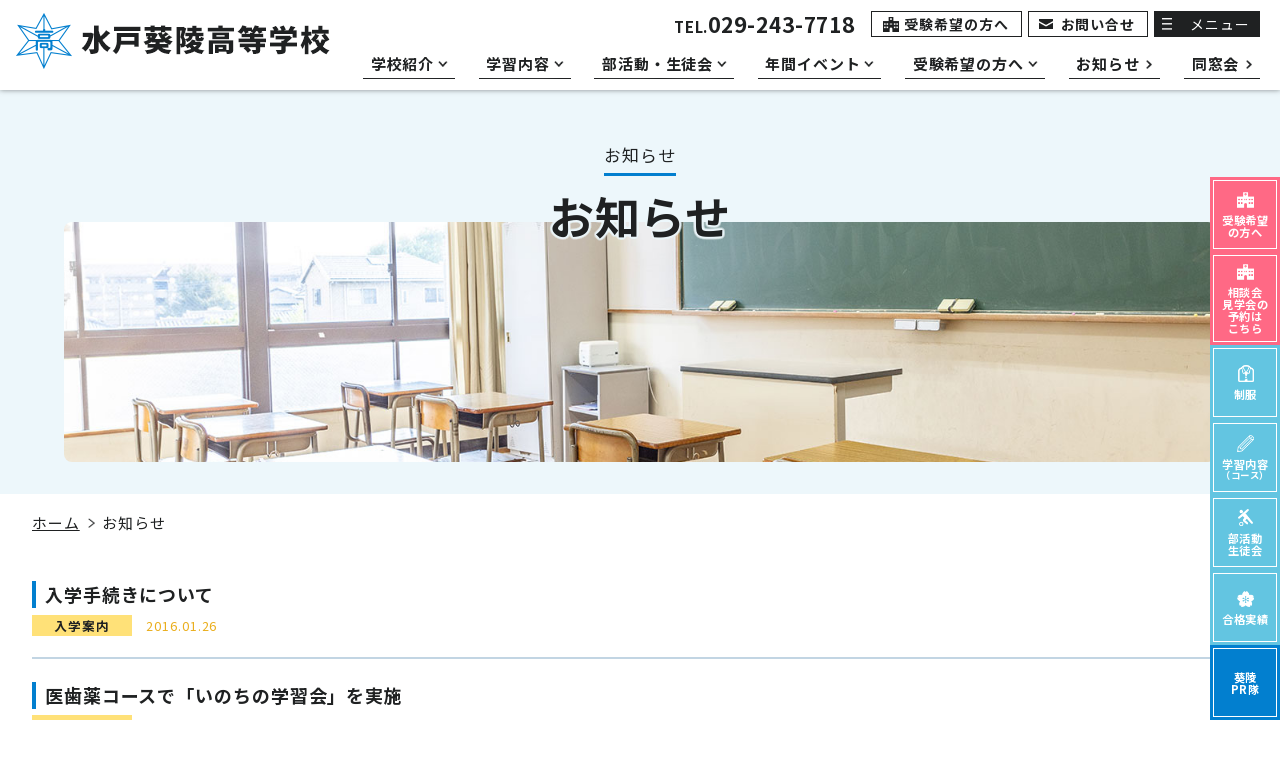

--- FILE ---
content_type: text/html
request_url: https://www.kiryo.ac.jp/cgi-bin/news3/news.cgi?p=120
body_size: 4675
content:
<!DOCTYPE HTML PUBLIC "-//W3C//DTD HTML 4.01 Transitional//EN" "http://www.w3.org/TR/html4/loose.dtd">
<html>
<head>
<meta http-equiv="Content-Type" content="text/html; charset=UTF-8">
<meta http-equiv="Content-Language" content="ja">
<meta http-equiv="Content-Style-Type" content="text/css">
<meta http-equiv="Content-Script-Type" content="text/javascript">
<script type="text/javascript">
wsize = screen.width;
if(wsize <= 640){
	document.write('<meta name="viewport" content="width=640,">');
} else {
	document.write('<meta name="viewport" content="width=1236,">');
}
</script>
<title>学校法人田中学園 水戸葵陵高等学校</title>
<meta name="description" content="">
<meta name="keywords" content="">
<link rel="stylesheet" href="../../renewal/css/import.css">
<link rel="stylesheet" href="../../renewal/css/news.css">
<script>
  (function(i,s,o,g,r,a,m){i['GoogleAnalyticsObject']=r;i[r]=i[r]||function(){
  (i[r].q=i[r].q||[]).push(arguments)},i[r].l=1*new Date();a=s.createElement(o),
  m=s.getElementsByTagName(o)[0];a.async=1;a.src=g;m.parentNode.insertBefore(a,m)
  })(window,document,'script','//www.google-analytics.com/analytics.js','ga');

  ga('create', 'UA-53139721-1', 'auto');
  ga('send', 'pageview');

</script>
<!-- Global site tag (gtag.js) - Google Analytics -->
<script async src="https://www.googletagmanager.com/gtag/js?id=UA-96115736-1"></script>
<script>
  window.dataLayer = window.dataLayer || [];
  function gtag(){dataLayer.push(arguments);}
  gtag('js', new Date());

  gtag('config', 'UA-96115736-1');
</script>
</head>
<body id="info"><div id="container">
<!-- header include start -->
<h1 id="header"><a href="../../"><img src="../../renewal/img/share/header_h1.png" alt="学校法人田中学園｜水戸葵陵高等学校"></a></h1>
<div id="globalNav">
	<ul>
		<li class="c01">
			<a href="javascript:void(0);"><span class="globalNav__label">学校紹介</span><span class="globalNav__arrow"></span></a>
			<ul>
			<li><a href="../../contents/intro/">学校紹介</a></li>
			<li><a href="../../contents/intro/#introHistory">学校沿革</a></li>
			<li><a href="../../contents/intro/facility.html">施設紹介</a></li>
			<li><a href="../../contents/intro/uniform.html">制服</a></li>
			<li><a href="../../contents/intro/schoollunch.html">完全学校給食</a></li>
			<li><a href="../../contents/intro/access.html">アクセス・周辺マップ</a></li>
			</ul>
		</li>
		<li class="c02">
			<a href="javascript:void(0);"><span class="globalNav__label">学習内容</span><span class="globalNav__arrow"></span></a>
			<ul>
			<li><a href="../../contents/learning/">学習内容</a></li>
			<li><a href="../../contents/learning/original_system.html">オリジナル学習システム</a></li>
			<li><a href="../../contents/learning/ishiyakuCourse.html">医歯薬コース</a></li>
			<li><a href="../../contents/learning/iCourse.html">特進iコース</a></li>
			<li><a href="../../contents/learning/VCourse.html">進学Vコース</a></li>
			<li><a href="../../contents/learning/DXCourse.html">Digital Xコース</a></li>
			</ul>
		</li>
		<li class="c03">
			<a href="javascript:void(0);"><span class="globalNav__label">部活動・生徒会</span><span class="globalNav__arrow"></span></a>
			<ul>
			<li><a href="../../contents/club/">部活動・生徒会</a></li>
			<li><a href="../../contents/club/sports.html">運動部</a></li>
			<li><a href="../../contents/club/culture.html">文化部</a></li>
			<li><a href="../../contents/club/student_council.html">生徒会</a></li>
			</ul>
		</li>
		<li class="c04">
			<a href="javascript:void(0);">
				<span class="globalNav__label">年間イベント</span>
				<span class="globalNav__arrow"></span></a>
			<ul>
			<li><a href="../../contents/event/">年間イベント</a></li>
			<li><a href="../../contents/event/#schedulePickup2">葵陵祭(文化祭)</a></li>
			<li><a href="../../contents/event/baseball_cheer.html">野球応援</a></li>
			<li><a href="../../contents/event/#schedulePickup3">クラスマッチ</a></li>
			<li><a href="../../contents/event/school_excursion.html">修学旅行</a></li>
			<li><a href="../../contents/event/homestay.html">ホームステイ</a></li>
			<li><a href="../../contents/event/liberal.html">異文化交流(リベラルアーツ同好会)</a></li>
			</ul>
		</li>
		<li class="c05">
			<a href="javascript:void(0);">
				<span class="globalNav__label">受験希望の方へ</span>
				<span class="globalNav__arrow"></span>
			</a>
			<ul>
			<li><a href="../../contents/applicant/">受験希望の方へ</a></li>
			<li><a href="../../contents/applicant/webentry.html">Web出願</a></li>
			<li><a href="../../contents/applicant/#lecture">見学会・説明会</a></li>
			<li><a href="../../contents/applicant/moshi.html">入試体験模試</a></li>
			<li><a href="../../contents/applicant/recruitment.html">入学試験要項</a></li>
			<li><a href="../../contents/applicant/problem.html" target="_blank" rel="noopener noreferrer">入試出題方針</a></li>
			<li><a href="../../contents/applicant/procedure.html">入学手続き</a></li>
			</ul>
		</li>
		<li class="c06">
			<a href="../../cgi-bin/news3/news.cgi">
				<span class="globalNav__label">お知らせ</span><span class="globalNav__arrow"></span>
			</a>
<!--
			<ul>
				<li><a href="../../cgi-bin/news3/news.cgi">News</a></li>
				<li><a href="../../contents/event/monthlyevent.html">月間行事予定</a></li>
				<li><a href="../../lunchmenu.pdf" target="_blank">今月の献立</a></li>
			</ul>
	-->
		</li>
		<li class="c07">
			<a href="../../cgi-bin/dosokai/">
				<span class="globalNav__label">同窓会</span>
				<span class="globalNav__arrow"></span>
			</a>
		</li>
	</ul>
</div>
<div id="contactNav">
	<ul>
		<li class="c01"><a href="tel:0292437718">TEL.<b>029-243-7718</b></a></li>
		<li class="c02"><a href="../../contents/applicant/">受験希望の方へ</a></li>
		<li class="c03"><a href="../../contents/inquiry/">お問い合せ</a></li>
	</ul>
</div>
<div id="headerBg"></div>
<!-- ▲id="header" -->

<!-- header include end -->
<div class="pageTitle">
	<p class="pageTitle__category"><span>お知らせ</span></p>
	<h1 class="pageTitle__title">お知らせ</h1>
	<div class="pageTitle__image">
		<img src="../../renewal/img/news/news_page-title.jpg" alt="">
	</div>
</div><!-- ▲class="pageTitle" -->
<ul class="topicpath">
	<li><a href="../../">ホーム</a></li>
	<li>お知らせ</li>
</ul>
<div id="contents">
<div class="news_waku">
	<div class="catego_sec">
		<h3>カテゴリー</h3>
		<ul>
			<li><a href="news.cgi?cid=1">お知らせ</a></li>
			<li><a href="news.cgi?cid=2">トピックス</a></li>
			<li><a href="news.cgi?cid=3">イベント案内</a></li>
			<li><a href="news.cgi?cid=4">入学案内</a></li>
			<li><a href="news.cgi?cid=5">部活動情報</a></li>
			<li><a href="news.cgi?cid=6">進学情報</a></li>
			<li><a href="news.cgi?cid=7">お詫び</a></li>
			<li><a href="news.cgi?cid=8">その他</a></li>
		</ul>
	</div><!-- ▲class="catego_sec" -->
	<div class="news_list">
		<div class="infoSection news_list-item">
			<a href="news.cgi?id=101">
				<div class="infoHead">
					<h3>入学手続きについて</h3>
					<strong>入学案内</strong>
					<small>2016.01.26</small>
				</div>
			</a>
		</div>
		<div class="infoSection news_list-item">
			<a href="news.cgi?id=100">
				<div class="infoHead">
					<h3>医歯薬コースで「いのちの学習会」を実施</h3>
					<strong>お知らせ</strong>
					<small>2015.12.19</small>
				</div>
			</a>
		</div>
		<div class="infoSection news_list-item">
			<a href="news.cgi?id=99">
				<div class="infoHead">
					<h3>施設見学・個別相談会のお知らせ</h3>
					<strong>お知らせ</strong>
					<small>2015.12.19</small>
				</div>
			</a>
		</div>
		<div class="infoSection news_list-item">
			<a href="news.cgi?id=98">
				<div class="infoHead">
					<h3>１学年医歯薬・特進コース一日ホームルーム実施</h3>
					<strong>お知らせ</strong>
					<small>2015.11.20</small>
				</div>
			</a>
		</div>
		<div class="infoSection news_list-item">
			<a href="news.cgi?id=97">
				<div class="infoHead">
					<h3>１学年進学Vコース一日ホームルーム実施</h3>
					<strong>お知らせ</strong>
					<small>2015.11.12</small>
				</div>
			</a>
		</div>
		<div class="infoSection news_list-item">
			<a href="news.cgi?id=96">
				<div class="infoHead">
					<h3>入試体験模試実施!!</h3>
					<strong>お知らせ</strong>
					<small>2015.11.03</small>
				</div>
			</a>
		</div>
		<div class="infoSection news_list-item">
			<a href="news.cgi?id=95">
				<div class="infoHead">
					<h3>医歯薬コース１日HR</h3>
					<strong>お知らせ</strong>
					<small>2015.10.13</small>
				</div>
			</a>
		</div>
		<div class="infoSection news_list-item">
			<a href="news.cgi?id=93">
				<div class="infoHead">
					<h3>女性講座・教養講座を行いました。</h3>
					<strong>トピックス</strong>
					<small>2015.10.08</small>
				</div>
			</a>
		</div>
		<div class="infoSection news_list-item">
			<a href="news.cgi?id=92">
				<div class="infoHead">
					<h3>医歯薬コース　医師講演会</h3>
					<strong>お知らせ</strong>
					<small>2015.10.01</small>
				</div>
			</a>
		</div>
		<div class="infoSection news_list-item">
			<a href="news.cgi?id=91">
				<div class="infoHead">
					<h3>山岳部, 陸上部　県大会上位入賞！！</h3>
					<strong>部活動情報</strong>
					<small>2015.09.28</small>
				</div>
			</a>
		</div>
	</div><!-- ▲class="news_list" -->
</div><!-- ▲class="news_waku" -->
<div class="infoPager">
	<ul>
		<li class="prev"><a href="news.cgi?p=119">前の5件へ</a></li>
		<li><a href="news.cgi?p=1">1</a></li>
		<li><a href="news.cgi?p=2">2</a></li>
		<li><a href="news.cgi?p=3">3</a></li>
		<li><a href="news.cgi?p=4">4</a></li>
		<li><a href="news.cgi?p=5">5</a></li>
		<li><a href="news.cgi?p=6">6</a></li>
		<li><a href="news.cgi?p=7">7</a></li>
		<li><a href="news.cgi?p=8">8</a></li>
		<li><a href="news.cgi?p=9">9</a></li>
		<li><a href="news.cgi?p=10">10</a></li>
		<li><a href="news.cgi?p=11">11</a></li>
		<li><a href="news.cgi?p=12">12</a></li>
		<li><a href="news.cgi?p=13">13</a></li>
		<li><a href="news.cgi?p=14">14</a></li>
		<li><a href="news.cgi?p=15">15</a></li>
		<li><a href="news.cgi?p=16">16</a></li>
		<li><a href="news.cgi?p=17">17</a></li>
		<li><a href="news.cgi?p=18">18</a></li>
		<li><a href="news.cgi?p=19">19</a></li>
		<li><a href="news.cgi?p=20">20</a></li>
		<li><a href="news.cgi?p=21">21</a></li>
		<li><a href="news.cgi?p=22">22</a></li>
		<li><a href="news.cgi?p=23">23</a></li>
		<li><a href="news.cgi?p=24">24</a></li>
		<li><a href="news.cgi?p=25">25</a></li>
		<li><a href="news.cgi?p=26">26</a></li>
		<li><a href="news.cgi?p=27">27</a></li>
		<li><a href="news.cgi?p=28">28</a></li>
		<li><a href="news.cgi?p=29">29</a></li>
		<li><a href="news.cgi?p=30">30</a></li>
		<li><a href="news.cgi?p=31">31</a></li>
		<li><a href="news.cgi?p=32">32</a></li>
		<li><a href="news.cgi?p=33">33</a></li>
		<li><a href="news.cgi?p=34">34</a></li>
		<li><a href="news.cgi?p=35">35</a></li>
		<li><a href="news.cgi?p=36">36</a></li>
		<li><a href="news.cgi?p=37">37</a></li>
		<li><a href="news.cgi?p=38">38</a></li>
		<li><a href="news.cgi?p=39">39</a></li>
		<li><a href="news.cgi?p=40">40</a></li>
		<li><a href="news.cgi?p=41">41</a></li>
		<li><a href="news.cgi?p=42">42</a></li>
		<li><a href="news.cgi?p=43">43</a></li>
		<li><a href="news.cgi?p=44">44</a></li>
		<li><a href="news.cgi?p=45">45</a></li>
		<li><a href="news.cgi?p=46">46</a></li>
		<li><a href="news.cgi?p=47">47</a></li>
		<li><a href="news.cgi?p=48">48</a></li>
		<li><a href="news.cgi?p=49">49</a></li>
		<li><a href="news.cgi?p=50">50</a></li>
		<li><a href="news.cgi?p=51">51</a></li>
		<li><a href="news.cgi?p=52">52</a></li>
		<li><a href="news.cgi?p=53">53</a></li>
		<li><a href="news.cgi?p=54">54</a></li>
		<li><a href="news.cgi?p=55">55</a></li>
		<li><a href="news.cgi?p=56">56</a></li>
		<li><a href="news.cgi?p=57">57</a></li>
		<li><a href="news.cgi?p=58">58</a></li>
		<li><a href="news.cgi?p=59">59</a></li>
		<li><a href="news.cgi?p=60">60</a></li>
		<li><a href="news.cgi?p=61">61</a></li>
		<li><a href="news.cgi?p=62">62</a></li>
		<li><a href="news.cgi?p=63">63</a></li>
		<li><a href="news.cgi?p=64">64</a></li>
		<li><a href="news.cgi?p=65">65</a></li>
		<li><a href="news.cgi?p=66">66</a></li>
		<li><a href="news.cgi?p=67">67</a></li>
		<li><a href="news.cgi?p=68">68</a></li>
		<li><a href="news.cgi?p=69">69</a></li>
		<li><a href="news.cgi?p=70">70</a></li>
		<li><a href="news.cgi?p=71">71</a></li>
		<li><a href="news.cgi?p=72">72</a></li>
		<li><a href="news.cgi?p=73">73</a></li>
		<li><a href="news.cgi?p=74">74</a></li>
		<li><a href="news.cgi?p=75">75</a></li>
		<li><a href="news.cgi?p=76">76</a></li>
		<li><a href="news.cgi?p=77">77</a></li>
		<li><a href="news.cgi?p=78">78</a></li>
		<li><a href="news.cgi?p=79">79</a></li>
		<li><a href="news.cgi?p=80">80</a></li>
		<li><a href="news.cgi?p=81">81</a></li>
		<li><a href="news.cgi?p=82">82</a></li>
		<li><a href="news.cgi?p=83">83</a></li>
		<li><a href="news.cgi?p=84">84</a></li>
		<li><a href="news.cgi?p=85">85</a></li>
		<li><a href="news.cgi?p=86">86</a></li>
		<li><a href="news.cgi?p=87">87</a></li>
		<li><a href="news.cgi?p=88">88</a></li>
		<li><a href="news.cgi?p=89">89</a></li>
		<li><a href="news.cgi?p=90">90</a></li>
		<li><a href="news.cgi?p=91">91</a></li>
		<li><a href="news.cgi?p=92">92</a></li>
		<li><a href="news.cgi?p=93">93</a></li>
		<li><a href="news.cgi?p=94">94</a></li>
		<li><a href="news.cgi?p=95">95</a></li>
		<li><a href="news.cgi?p=96">96</a></li>
		<li><a href="news.cgi?p=97">97</a></li>
		<li><a href="news.cgi?p=98">98</a></li>
		<li><a href="news.cgi?p=99">99</a></li>
		<li><a href="news.cgi?p=100">100</a></li>
		<li><a href="news.cgi?p=101">101</a></li>
		<li><a href="news.cgi?p=102">102</a></li>
		<li><a href="news.cgi?p=103">103</a></li>
		<li><a href="news.cgi?p=104">104</a></li>
		<li><a href="news.cgi?p=105">105</a></li>
		<li><a href="news.cgi?p=106">106</a></li>
		<li><a href="news.cgi?p=107">107</a></li>
		<li><a href="news.cgi?p=108">108</a></li>
		<li><a href="news.cgi?p=109">109</a></li>
		<li><a href="news.cgi?p=110">110</a></li>
		<li><a href="news.cgi?p=111">111</a></li>
		<li><a href="news.cgi?p=112">112</a></li>
		<li><a href="news.cgi?p=113">113</a></li>
		<li><a href="news.cgi?p=114">114</a></li>
		<li><a href="news.cgi?p=115">115</a></li>
		<li><a href="news.cgi?p=116">116</a></li>
		<li><a href="news.cgi?p=117">117</a></li>
		<li><a href="news.cgi?p=118">118</a></li>
		<li><a href="news.cgi?p=119">119</a></li>
		<li>120</li>
		<li><a href="news.cgi?p=121">121</a></li>
		<li><a href="news.cgi?p=122">122</a></li>
		<li><a href="news.cgi?p=123">123</a></li>
		<li><a href="news.cgi?p=124">124</a></li>
		<li><a href="news.cgi?p=125">125</a></li>
		<li><a href="news.cgi?p=126">126</a></li>
		<li><a href="news.cgi?p=127">127</a></li>
		<li class="next"><a href="news.cgi?p=121">次の5件へ</a></li>
	</ul>
</div>
</div><!-- ▲id="contents" -->
<!-- footer include start -->
	<div id="pickup">
		<h2><img src="../../renewal/img/share/banner.png" alt="Pickup"></h2>
		<ul>
			<li class="pickup__banner">
				<a href="../../contents/news/AOI.html">
					<img src="../../renewal/img/share/AOI.jpg" alt="AOInote">
				</a>
			</li>
			<li class="pickup__banner">
					<a href="../../kiryo.mp4" target="_blank" rel="noopener noreferrer">
					<img src="../../renewal/img/share/banner5.jpg" alt="学校紹介ムービー公開中">
				</a>
			</li>
			<li class="pickup__banner">
				<a href="../../contents/news/kiryo_news.html">
					<img src="../../renewal/img/share/banner1-3.jpg" alt="医歯薬通信">
				</a>
			</li>
			<li class="pickup__banner">
				<a href="https://www.kiryo.ac.jp/book/pamphlet/" target="_blank">
					<img src="../../renewal/img/share/banner2-4.jpg" alt="デジタルパンフレット">
				</a>
			</li>
			<!--<li>
				<a href="https://classi.jp/" target="_blank">
					<img src="../../renewal/img/share/banner3.jpg" alt="Classi（クラッシー）">
					<h3>Classi（クラッシー）</h3>
					<p>新時代の教育、学校を取り巻く様々な環境を<br>ICTを活かしてサポートします </p>
				</a>
			</li>-->
		</ul>
	</div><!-- ▲id="pickup" -->

	<div id="footer">
		<div id="footerAddress">
			<h1><img src="../../renewal/img/share/footer_h1.png" alt=""></h1>
			<div class="footerAddress__contact">
				<dl class="footerAddress__contact--table">
						<dt>入試広報室</dt>
						<dd>
							<a href="tel:0292437750">TEL.<b>029-243-7750</b></a><br>
							<span class="address__email">E-mail：<a href="m&#97;i&#108;t&#111;:n&#121;&#117;s&#104;&#105;@&#107;i&#114;&#121;&#111;.&#97;&#99;&#46;j&#112;">n&#121;&#117;s&#104;&#105;@&#107;i&#114;&#121;&#111;.&#97;&#99;&#46;j&#112;</a></span>
						</dd>
						<dt>代表</dt>
						<dd>
							<a href="tel:0292437718">TEL.<b>029-243-7718</b></a><br>
							<span class="address__email">E-mail：<a href="m&#97;i&#108;t&#111;:&#107;i&#114;&#121;&#111;&#64;&#107;&#105;&#114;&#121;&#111;&#46;&#97;&#99;&#46;&#106;&#112;">&#107;i&#114;&#121;&#111;&#64;&#107;&#105;&#114;&#121;&#111;&#46;&#97;&#99;&#46;&#106;&#112;</a></span>
						</dd>
				</dl>
				<p class="footerAddress__address"><span class="footerAddress__address--item">〒310-0851 茨城県水戸市千波町2369-3</span><span class="footerAddress__address--item">FAX.029-244-5471</span><span class="footerAddress__address--item">URL https://www.kiryo.ac.jp/</span></p>
			</div>
			<small class="footerAddress__copyright">(c)MITO KIRYO HIGH SCHOOL All rights reserved.</small>
		</div>
		<div id="footerSitemap">
			<div class="footerSitemap1">
				<ul>
					<li><a href="../../">トップページ</a></li>
					<li><a href="../../cgi-bin/news3/news.cgi">お知らせ</a></li>
					<li><a href="../../contents/news/kiryo_news.html">医歯薬通信</a></li>
					<li><a href="../../contents/news/AOI.html">AOInote</a></li>
					<li><a href="../../contents/intro/">学校紹介</a>
						<ul>
							<li><a href="../../contents/intro/#introGreeting">校長挨拶、教育理念・目標</a></li>
							<li><a href="../../contents/intro/#introHistory">学校沿革</a></li>
							<li><a href="../../contents/intro/facility.html">施設紹介</a></li>
							<li><a href="../../contents/intro/uniform.html">制服</a></li>
							<li><a href="../../contents/intro/schoollunch.html">完全学校給食</a></li>
							<li><a href="../../contents/intro/access.html">アクセス・周辺マップ</a></li>
						</ul>
					</li>
				</ul>
			</div>
			<div class="footerSitemap2">
				<ul>
					<li><a href="../../contents/learning/">学習内容</a>
						<ul>
							<li><a href="../../contents/learning/original_system.html">オリジナル学習システム</a></li>
							<li><a href="../../contents/learning/ishiyakuCourse.html">医歯薬コース</a></li>
							<li><a href="../../contents/learning/iCourse.html">特進iコース</a></li>
							<li><a href="../../contents/learning/VCourse.html">進学Vコース</a></li>
						</ul>
					</li>
					<li><a href="../../contents/club/">部活動・生徒会</a>
						<ul>
							<li><a href="../../contents/club/sports.html">運動部</a></li>
							<li><a href="../../contents/club/culture.html">文化部</a></li>
							<li><a href="../../contents/club/student_council.html">生徒会</a></li>
						</ul>
					</li>
				</ul>
			</div>
			<div class="footerSitemap3">
				<ul>
					<li><a href="../../contents/event/">年間イベント</a>
						<ul>
							<li><a href="../../contents/event/#schedulePickup2">葵陵祭(文化祭)</a></li>
							<li><a href="../../contents/event/baseball_cheer.html">野球応援</a></li>
							<li><a href="../../contents/event/#schedulePickup3">クラスマッチ</a></li>
							<li><a href="../../contents/event/school_excursion.html">修学旅行</a></li>
							<li><a href="../../contents/event/homestay.html">ホームステイ</a></li>
							<li><a href="../../contents/event/liberal.html">異文化交流(リベラルアーツ同好会)</a></li>
						</ul>
					</li>
				</ul>
			</div>
			<div class="footerSitemap4">
				<ul>
					<li><a href="../../contents/applicant/">受験希望の方へ</a>
						<ul>
							<li><a href="../../contents/applicant/webentry.html">Web出願</a></li>
							<li><a href="../../contents/applicant/#lecture">見学会・説明会</a></li>
							<li><a href="../../contents/applicant/moshi.html">入試体験模試</a></li>
							<li><a href="../../contents/applicant/recruitment.html">入学試験要項</a></li>
							<li><a href="../../contents/applicant/problem.html" target="_blank" rel="noopener noreferrer">入試出題方針</a></li>
							<li><a href="../../contents/applicant/procedure.html">入学手続き</a></li>
						</ul>
					</li>
				</ul>
			</div>
			<div class="footerSitemap5">
				<ul>
					<li><a href="../../contents/event/monthlyevent.html">月間行事予定</a></li>
					<li><a href="../../lunchmenu.pdf" target="_blank">今月の献立</a></li>
					<li><a href="../../contents/other/shougakukin.html">奨学金関連</a></li>
					<li><a href="../../contents/inquiry/">お問い合せ</a></li>
					<li><a href="../../contents/other/passing.html">合格実績</a></li>
					<li><a href="../../contents/other/graduation.html">卒業証明書等の発行</a></li>
				</ul>
			</div>
			<div class="footerSitemap6">
				<ul>
					<li><a href="../../contents/other/schoolassessment.html">学校評価</a></li>
					<li><a href="../../contents/other/ijimeboushi.html">いじめ防止対策基本方針</a></li>
					<li><a href="../../bukatsudo.pdf" target="_blank">部活動に係る活動方針</a></li>
					<li><a href="../../anzen.pdf" target="_blank">部活動安全対策マニュアル</a></li>
					<li><a href="../../contents/other/faq.html">よくある質問</a></li>
					<li><a href="../../contents/other/policy.html">サイトポリシー</a></li>
					<li><a href="../../contents/other/recruitment.html">教職員募集</a></li>
					<li><a href="../../cgi-bin/dosokai/">同窓会</a></li>
					<li><a href="../../contents/other/sitemap.html">サイトマップ</a></li>
				</ul>
			</div>
		</div>
		<div id="groupLink">
			<h2><img src="https://www.mito-eiko-es.ed.jp/groupfooter/h2.gif" alt="田中学園・緑丘学園グループ"></h2>
			<ul>
				<li><a href="http://www.mito-keimei.ed.jp/" target="_blank">
					<img src="https://www.mito-eiko-es.ed.jp/groupfooter/keimei.jpg" alt="学校法人田中学園 水戸啓明高等学校">
				</a></li>
				<li><a href="https://www.kiryo.ac.jp/" target="_blank">
					<img src="https://www.mito-eiko-es.ed.jp/groupfooter/kiryo.jpg" alt="学校法人田中学園 水戸葵陵高等学校">
					</a></li>
				<li class="wide"><a href="https://www.eiko-dch.ac.jp/top.html">
					<img src="https://www.mito-eiko-es.ed.jp/groupfooter/eiko-dch_2.jpg" alt="学校法人緑丘学園 EIKOデジタルクリエイティブ高等学校">
					</a></li>
				<li><a href="http://www.mito-eiko.ed.jp/top.html" target="_blank">
					<img src="https://www.mito-eiko-es.ed.jp/groupfooter/eiko-c.jpg" alt="学校法人緑丘学園 水戸英宏中学校">
				</a></li>
				<li><a href="http://www.mito-eiko-es.ed.jp/top.html" target="_blank">
					<img src="https://www.mito-eiko-es.ed.jp/groupfooter/eiko-s.jpg" alt="学校法人緑丘学園 水戸英宏小学校">
				</a></li>
				<li><a href="http://mitoeiko-hirasu-kg.jp/top.html" target="_blank">
					<img src="https://www.mito-eiko-es.ed.jp/groupfooter/atago.jpg" alt="学校法人緑丘学園 認定こども園あたご 水戸英宏愛宕幼稚園">
				</a></li>
				<li><a href="http://mitoeiko-hirasu-kg.jp/top.html" target="_blank">
					<img src="https://www.mito-eiko-es.ed.jp/groupfooter/hirasu.jpg" alt="学校法人緑丘学園 認定こども園ひらす 水戸英宏平須幼稚園">
				</a></li>
			</ul>
		</div><!-- ▲id="groupLink" -->
	</div><!-- ▲id="footer" -->
	<a href="javascript:void(0);" class="menuOpen">メニュー</a>
	<a href="javascript:void(0);" class="menuClose">閉じる</a>

	<div class="floating">
		<ul class="floating__list">
			<li class="floating__item">
				<a class="color__pink" href="../../contents/applicant/">
					<i data-icon="guidance"></i>
					<span>受験希望<br>の方へ</span>
				</a>
			</li>
			<li class="floating__item">
				<a class="color__pink" href="https://lsg.mescius.com/kiryo/App/Account/login?ReturnUrl=%2Fkiryo%2Fapp&httproute=True">
					<i data-icon="guidance"></i>
					<span>相談会<br>見学会の<br>予約は<br>こちら</span>
				</a>
			</li>
			<li class="floating__item">
				<a class="color__light-blue" href="../../contents/intro/uniform.html">
					<i data-icon="uniform"></i>
					<span>制服</span>
				</a>
			</li>
			<li class="floating__item">
				<a class="color__light-blue" href="../../contents/learning/">
					<i data-icon="course"></i>
					<span>学習内容<br><small>（コース）</small></span>
				</a>
			</li>
			<li class="floating__item">
				<a class="color__light-blue" href="../../contents/club/">
					<i data-icon="club"></i>
					<span>部活動<br>生徒会</span>
				</a>
			</li>
			<li class="floating__item">
				<a class="color__light-blue" href="../../contents/other/passing.html">
					<i data-icon="passing"></i>
					<span>合格実績</span>
				</a>
			</li>
			<li class="floating__item">
				<a class="color__blue" href="https://bukatsunavi.com/page/mitokiryo/public/">
					<!--<i data-icon="passing"></i>-->
					<span>葵陵<br>PR隊
					</span>
				</a>
			</li>
		</ul>
	</div>
</div><!-- ▲id="container" -->
<script src="../../renewal/js/jquery.min.js"></script>
<script src="../../renewal/js/jquery.easingscroll.js"></script>
<script src="../../renewal/js/jquery.share.js"></script>

<!-- footer include end -->
</body>
</html>


--- FILE ---
content_type: text/css
request_url: https://www.kiryo.ac.jp/renewal/css/import.css
body_size: 63
content:
@charset "utf-8";
@import url('base.css');
@import url('share.css');
@import url('contents.css');
@import url('middle.css');
@import url('sp.css');
@import url("print.css") print;
@import url('https://fonts.googleapis.com/css2?family=Noto+Sans+JP:wght@400;700&family=Open+Sans:wght@300&display=swap');

--- FILE ---
content_type: text/css
request_url: https://www.kiryo.ac.jp/renewal/css/news.css
body_size: 740
content:
@charset "utf-8";

/* contents */
.news_list .infoSection:first-child {
	padding-top: 0;
}
.news_list-item {
	padding: 1.5em 0 0;
}
.news_list-item a {
	display: block;
	position: relative;
	z-index: 1;
	color: currentColor !important;
	text-decoration: none;
}
.news_list-item a::before {
	position: absolute;
	top: 0;
	left: 0;
	z-index: -1;
	width: 100%;
	height: 100%;
	background: #edf7fb;
	opacity: 0;
	content: '';
	transform: translateY(-0.75em);
}
.news_list-item .infoHead {
	font-size: 0.9em;
}
.news_list-item .infoHead h3 {
	margin: 0 0 0.25em;
	font-size: 1.333em;
}

.news_list-item a:hover {
	opacity: 1;
}
.news_list-item a:hover::before {
	opacity: 1;
}
.news_list-item a:hover h3 {
	text-decoration: underline;
}

h2 + .news_list-item {
	padding-top: 2em;
}


/* news */
.news_waku,
.news_waku > * {
	box-sizing: border-box;
}
.news_waku {
	display: flex;
	flex-wrap: wrap;
	justify-content: space-between;
	align-items: flex-start;
}

.news_waku h2 {
	position: relative;
	width: 100%;
	color: #027fcf;
	font-size: 1em;
}
.news_waku h2 span {
	display: inline-block;
	padding-right: 0.75em;
	background: #fff;
	font-size: 1.75em;
}
.news_waku h2::after {
	position: absolute;
	top: calc(50% - 0.25em);
	left: 0;
	z-index: -10;
	content: '';
	display: block;
	width: 100%;
	height: 2px;
	background: #027fcf;
}

.news_list {
	margin-top: 2em;
}

.catego_sec {display:none;}
/*
.catego_sec {
	margin-top: 2em;
	padding: 1.5em 2em 2em;
	background: #edf7fb;
}
.catego_sec a {
	position: relative;
	text-decoration: none;
	display: block;
	padding: 0.75em 2em 0.75em 1em;
	margin-bottom: 5px;
	color: #fff;
	background: #fff;
}
.catego_sec a::after {
	position: absolute;
	top: 50%;
	right: 0;
	transform: translate(-150%, -50%);
	display: block;
	content: '';
	width: 0;
	height: 0;
	border: 0.375em solid transparent;
	border-left: 0.5em solid #027fcf;
	border-right: none;
}
.catego_sec > a {
	background: #027fcf;
}
.catego_sec > a::after {
	border-left-color: #fff;
}
#contents .catego_sec > a {
	color: #fff;
}

.catego_sec h3 {
	font-size: 1.5em;
	text-align: center;
}

.catego_sec ul + h3 {
	margin-top: 0.959em;
}
*/

.doso_sec .infoHead strong {
	width: auto;
	padding: 0 1em;
}

@media only screen and (min-width:641px) {
	.catego_sec {
		order: 2;
		width: 280px;
	}
	.news_list {
		width:100%;
        margin:30px auto 0;
	}
}
@media only screen and (max-width:640px) {
	.catego_sec {
		width: 100%;
		padding: 1.5em 1em 2em;
	}
	.catego_sec ul {
		display: flex;
		flex-wrap: wrap;
		justify-content: space-between;
		width: 100%;
	}
	.catego_sec li {
		width: 48%;
	}
	.catego_sec a {
		padding-right: 1.25em;
	}
	.catego_sec > a {
		text-align: center;
	}
	
	.news_list {
		width: 100%;
		margin-top: 3em;
	}
}

--- FILE ---
content_type: text/css
request_url: https://www.kiryo.ac.jp/renewal/css/base.css
body_size: 345
content:
@charset "utf-8";

body,div,
h1,h2,h3,h4,h5,h6,
dl,dt,dd,ul,ol,li,
p,blockquote,pre,cite,code,caption,hr,
form,fieldset,legend,input,textarea,select,option,label {margin: 0; padding: 0;}

img{border:0px; margin:0; padding:0;
vertical-align:bottom; line-height:0;}

ul,ol {list-style:none;}
li {list-style-position:outside;}

table{border-collapse:collapse;}
th,td{padding:0; text-align:left; vertical-align:top;}

object,
embed {vertical-align:top;}

/* clearfix */
.clearfix:after,
.cateNav ul:after,
.section:after,
.secInner:after,
.infoSection:after,
.applicantEvent td:after,
.original_sysSection li:after {visibility:hidden; display:block; font-size:0; content:" "; clear:both; height: 0;}
* html .clearfix,
* html .cateNav ul,
* html .section,
* html .secInner,
* html .infoSection,
* html .applicantEvent td,
* html .original_sysSection li             { zoom: 1; } /* IE6 */
*:first-child+html .clearfix,
*:first-child+html .cateNav ul,
*:first-child+html .section,
*:first-child+html .secInner,
*:first-child+html .infoSection,
*:first-child+html .applicantEvent td,
*:first-child+html .original_sysSection li { zoom: 1; } /* IE7 */

--- FILE ---
content_type: text/css
request_url: https://www.kiryo.ac.jp/renewal/css/share.css
body_size: 4510
content:
@charset "utf-8";
body,input,select,textarea {
	font-family:"Noto Sans JP", "ヒラギノ角ゴ Pro W3", "Hiragino Kaku Gothic Pro", "メイリオ", Meiryo, Osaka, "ＭＳ Ｐゴシック", "MS PGothic", sans-serif;
	color:#1f2122; font-size:15px; line-height:1.8; letter-spacing:0.06em;}
body {
	-webkit-text-size-adjust:100%;
	image-rendering: -webkit-optimize-contrast;/* Chrome */}
.opensans {font-family:"Open Sans", "ヒラギノ角ゴ Pro W3", "Hiragino Kaku Gothic Pro", "メイリオ", Meiryo, Osaka, "ＭＳ Ｐゴシック", "MS PGothic", sans-serif;
	letter-spacing: 0.1em;}
	
h1,h2,h3,h4,h5,h6 {line-height: 1.5;}
h2,h3,h4,h5,h6 {padding-bottom: 0.5em;}
h2,h3,h4,h5,h6,b,strong,dt,th {font-weight: 900;}
a {color:inherit;}
a:hover {opacity: 0.7;}
#contents a {color:#027fcf;}
p {text-align:justify; text-justify:inter-ideograph;}

#container {min-width: 1236px; overflow: hidden;}


/* 電話番号のクリックを制限 */
a[href^="tel:"] {color:inherit; text-decoration:none; cursor:default;}
a[href^="tel:"]:hover {opacity:1;}

.pc {display:block !important;}
.sp {display:none !important;}
.aks {display: inline-block; text-indent: 0;}
@media only screen and (max-width:640px) and (min-width:640px){
	body,input,select,textarea {font-size:20px;}
	#container {min-width: 640px; width: 640px; overflow: hidden;}
	.pc {display:none !important;}
	.sp {display:block !important;}
}


/* header */
h1#header,
div#globalNav,
div#contactNav {position: fixed; z-index: 1001; font-weight: 700;}
div#globalNav {right: 20px; top: 49px; z-index: 9999;}
div#globalNav li {position: relative; display: inline-block; margin-left: 20px;}
div#globalNav li a {display:block; padding:0 0.5em;
	color:inherit; line-height:29px; text-decoration:none; white-space: nowrap;
	border-bottom: 1px solid #1f2122;}
div#globalNav li ul {position: absolute; left: 0; top: 30px; display: none; z-index: 999; padding-top: 5px;}
div#globalNav li.active ul {display: block;}
div#globalNav li li {display: block; margin: 0 0 1px;}
div#globalNav li li a {padding: 0 1.5em; color: #fff; line-height: 40px; background: #1f2122;}

div#globalNav > ul > li > a {
	display: flex;
	align-items: center;
	text-shadow: #fff 1px 0 15px;
}
.globalNav__arrow {
	margin: 0.125em 0 0 0.25em;
}
.globalNav__arrow::after {
	display: block;
	width: 0.625em;
	height: 0.625em;
	background: url(../img/index/main-pager-next.png) center / contain no-repeat;
	content: '';
}
div#globalNav > ul > li a[href="javascript:void(0);"] .globalNav__arrow::after {
	transform: rotate(90deg);
}
div#globalNav > ul > li.active a[href="javascript:void(0);"] .globalNav__arrow::after {
	transform: rotate(-90deg);
}

div#contactNav {right: 132px; top: 11px;}
div#contactNav li {float: left; display: inline; margin: 0 0 0 6px;}
div#contactNav li.c01 a {padding: 0 10px; line-height: 26px;}
div#contactNav li.c01 a b {font-size: 1.4em; }
div#contactNav li.c02 a,
div#contactNav li.c03 a {display: block; padding: 0 12px 0 32px; border: 1px solid #1f2122;
	font-size: 0.93em; line-height: 24px; text-decoration: none;
	background: url(../img/share/header_guidance.png) 10px center no-repeat;}
div#contactNav li.c03 a {background-image: url(../img/share/header_inquiry.png);}
#headerBg {position: fixed; width: 100%; height: 90px; left: 0; top: 0; z-index: 1000;
	background: #fff; box-shadow: 0 0 5px 0 rgba(31,33,34,0.5);}

@media only screen and (max-width:1090px){
	h1#header img {position: relative; width: 280px; margin: -5px 0 0;}
	div#globalNav li {margin-left: 10px;}
	div#globalNav li a {padding:0 0.2em;}
}
@media only screen and (max-width:890px){
	div#contactNav {right: 20px; top: 95px;}
}
@media only screen and (max-width:680px){
	div#contactNav {top: 125px;}
}
@media only screen and (max-width:640px){
	h1#header {top: 10px;}
	h1#header img {width: 346px;}
	div#globalNav {display: none;}
	div#contactNav {display: none; right: 0; top: auto; bottom: 0;}
	div#contactNav li {margin: 0;}
	div#contactNav li.c01 {display: none;}
	div#contactNav li.c02 a,
	div#contactNav li.c03 a {width: 320px; height: 80px; padding: 0; overflow: hidden;
		text-indent: -999px;
		background: url(../img/share/header_guidance-sp.jpg) left top no-repeat; border: none;}
	div#contactNav li.c03 a {background-image: url(../img/share/header_inquiry-sp.jpg);}
}


/* contents */
#contents {padding: 0 0 100px;}


/* footer */
#pickup {position: relative; padding: 32px 20px; background: #dddddd; border-top: 1px solid #c0c0c0;}
#pickup h2 {position: absolute; left: 50%; top: -105px; margin: 0 0 0 -598px;}
#pickup ul {
	display: flex;
	flex-wrap: wrap;
	justify-content: center;
	align-items: flex-start;
	gap: 16px;
	width: 100%;
	text-align: center;
}
#pickup li {
	width: calc((100% - 48px) / 4);
	max-width: 460px;
	text-align: center; border: 4px solid #fff;
	box-shadow: 3px 3px 5px 0 rgba(45,44,42,0.15);}
#pickup h3 {padding: 0.4em 0 0.2em; font-size: 1.7em; font-weight: 700; text-align: center;}
#pickup p {color: #027fcf; text-align: center;}
#pickup a {display: block; width: 448px; height: 313px; padding: 18px 0 0;
	border: 2px solid #c2d5e3; background: #fff;
	text-decoration: none;}
#pickup img {max-height: 200px;}
#pickup li.pickup__banner {
	border: none;
}
#pickup li.pickup__banner a {
	width: auto;
	height: auto;
	padding: 0;
	border: none;
	background: none;
	box-sizing: border-box;
}
#pickup li.pickup__banner img {
	width: 100%;
	height: auto;
	max-height: none;
}

#footerAddress,
#footerAddress * {
	box-sizing: border-box;
}
#footerAddress {
	display: flex;
	flex-wrap: wrap;
	align-items: center;
	background: #027fcf;
	padding: 20px;
	color: #fff;
}
#footerAddress h1 {
	margin-right: 20px;
	padding: 8px 0;
}
#footerAddress h1 img {
	width: 250px;
}
.footerAddress__contact {}
.footerAddress__contact--table {
	display: flex;
}
.footerAddress__contact--table dt,
.footerAddress__contact--table dd {
	line-height: 1.25;
}
.footerAddress__contact--table dt {
	display: flex;
	justify-content: center;
	align-items: center;
	padding: 0.25em 1em;
	border: 1px solid #fff;
	border-radius: 3px;
	font-size: 0.9em;
	font-weight: bold;
	text-align: center;
	vertical-align: middle;
}
.footerAddress__contact--table dd {
	padding: 0 0 0.5em 0.5em;
	vertical-align: text-bottom;
}
.footerAddress__contact--table dt + dd {
	padding-left: 0.75em;
}
.footerAddress__contact--table dd + dt {
	margin-left: 1.25em;
}
.footerAddress__contact--table a[href^="tel:"] {
	font-size: 1.14em;
}
.footerAddress__contact--table a[href^="tel:"] b {
	font-size: 1.5em;
	font-weight: bold;
}
.footerAddress__contact--table .address__email {
	display: block;
	padding-top: 0.25em;
	font-size: 1em;
}
.footerAddress__address {
	margin-top: 0.5em;
	line-height: 1.5;
}
.footerAddress__address--item {
	padding-right: 1em;
}
.footerAddress__copyright {
	margin-left: auto;
	padding-top: 0.75em;
	color: #7bc8f9;
	font-size: 0.78em;
}

#footerSitemap {padding: 30px 0; text-align: center;}
#footerSitemap div {display: inline-block; padding: 0 1em; text-align: left; vertical-align: top;}
#footerSitemap li {padding: 0 0 0.5em;}
#footerSitemap li a {padding: 0 0 0 12px; font-size: 1.14em; font-weight: 700; text-decoration: none;
	background: url(../img/share/footer_ico.png) left center no-repeat;}
#footerSitemap li ul {padding: 6px 0 0 12px;}
#footerSitemap li li {padding-bottom: 0;}
#footerSitemap li li a {padding-left: 8px; color: #027fcf; font-size: 0.9em; font-weight: 400;
	background-image: url(../img/share/footer_ico2.png); background-size: 2px auto;}

#footerLink {padding: 0 0 160px; margin: -180px 0 0;}
#footerLink ul {display:flex; flex-wrap: wrap; justify-content:space-between;
	max-width: 1216px; margin: 0 auto;}
#footerLink li {width: calc((100% - 30px) / 3);}
#footerLink li a.basicBtn {display: block; padding: 1.2em 0; font-size: 1.1em;  text-align: center;}
#footerLink li a.basicBtn {display: block; padding: 1.2em 0; font-size: 1.1em;  text-align: center;}
#footerLink li:nth-child(1) a.basicBtn {background-color: #027fcf; border-color: #027fcf;}
#footerLink li:nth-child(2) a.basicBtn {background-color: #4a9a72; border-color: #4a9a72;}
#footerLink li:nth-child(3) a.basicBtn {background-color: #da9142; border-color: #da9142;}

#groupLink {padding:36px 0 16px; background:#eaeaea;}
#groupLink h2 {padding:0 0 26px; text-align:center;}
#groupLink ul {text-align:center; max-width:1500px; margin:0 auto;}
#groupLink li {display:inline-block; padding:0 5px 20px;}
#groupLink a:hover {opacity:0.7;}
	
#footer.menuCover {
	position:fixed; left:0; top:0; z-index:10000;
	width:100%; height:100%; margin:0;
	background: rgba(2,127,207,0.9);}
#footer.menuCover #footerSitemap {position: absolute; height: 360px; top: 0; right: 0; bottom: 0; left: 0; margin: auto;}
#footer.menuCover #footerSitemap li a {color: #fff; background-image: url(../img/share/footer_ico-cover.png);}
#footer.menuCover #footerSitemap li li a {background-image: url(../img/share/footer_ico2-cover.png);}
#footer.menuCover #footerAddress,
#footer.menuCover #groupLink {display: none;}

@media only screen and (max-width:640px){
	#pickup h2 {margin: 0 0 0 -300px;}
	#pickup li {width: 100%; text-align: left;}
	#pickup a {width: auto; height: auto; padding: 20px;}
	#pickup li img {float: left; display: inline; width: 160px; margin: 0 20px 0 0;}
	#pickup h3,
	#pickup p {text-align: left;}
	#pickup p {overflow: hidden;}
	#pickup p br {display: none;}

	#pickup li.pickup__banner a {
		padding: 0;
	}
	#pickup li.pickup__banner img {
		float: none;
	}
	
	#footerAddress {
		justify-content: center;
		padding: 32px 20px;
	}
	#footerAddress h1 {
		margin: 0;
		padding: 0;
	}
	#footerAddress h1 img {
		width: auto;
	}
	.footerAddress__contact {
		margin-top: 20px;
	}
	.footerAddress__contact--table {
		flex-direction: column;
	}
	.footerAddress__contact--table dt,
	.footerAddress__contact--table dd {
		width: 100%;
	}
	.footerAddress__contact--table dd {
		padding: 0.5em 0 0;
		text-align: center;
	}
	.footerAddress__contact--table dt + dd {
		padding-left: 0;
	}
	.footerAddress__contact--table dd + dt {
		margin: 1.5em 0 0;
	}
	.footerAddress__address {
		margin-top: 40px;
	}
	.footerAddress__address--item {
		display: block;
		padding: 0;
		text-align: center;
	}
	.footerAddress__copyright {
		margin: 0;
		padding: 40px 0 0;
		line-height: 1.5;
	}
	
	#footerSitemap {height: auto; padding: 30px 0 30px 20px; text-align: left;}
	#footerSitemap div {width: 260px;}
	
	#groupLink {padding-bottom: 120px;}
	
	#footer.menuCover {top: 90px;}
	#footer.menuCover #footerSitemap {width: 100%; height: 100%; padding: 40px 0 0;}
	#footer.menuCover #footerSitemap div {width: 680px;}
	#footer.menuCover #footerSitemap div.footerSitemap4 {position: relative; margin: -74px 0 0 312px;}
	#footer.menuCover #footerSitemap li {float: left; display: inline; margin: 0 20px 0 0;}
	#footer.menuCover #footerSitemap li a {border: 2px solid #fff; display: block; width: 274px;
		line-height: 60px; text-align: center;
		background: none;}
	#footer.menuCover #footerSitemap li ul {display: none;}
}


/* menu */
.menuOpen,
.menuClose {display: block; position: fixed; right: 20px; top: 11px; z-index: 10001;
	width: 80px; padding: 0 0 0 26px;
	color: #fff; font-size: 0.93em; line-height: 26px; text-align: center; text-decoration: none;
	background: #1f2122 url(../img/share/menu-open.png) 8px center no-repeat; background-size: 10px auto;}
.menuClose {display: none; background-image: url(../img/share/menu-close.png);}

@media only screen and (max-width:640px){
	.menuOpen,
	.menuClose {top: 26px; width: 116px; line-height: 32px; background-size: 12px auto;}
}


/* フローティング */
.floating,
.floating * {
	box-sizing: border-box;
}
.floating {
	position: fixed;
	right: 0;
	bottom: 0;
	z-index: 9999;
}
.floating__list {
	background: #e1f7ff;
}
.floating__item a {
	display: flex;
	flex-direction: column;
	justify-content: center;
	align-items: center;
	min-height: 75px;
	padding: 8px;
	background: #1f2122;
	border: 3px solid #1f2122;
	box-shadow: 0 0 0 1px rgba(255, 255, 255, 1) inset;
	color: #fff;
	font-size: 0.75em;
	font-weight: 700;
	text-decoration: none;
	line-height: 1.125;
	letter-spacing: 0.05em;
}
.floating__item i {
	display: block;
	margin-bottom: 6px;
}
.floating__item i::before {
	display: block;
	width: 1.5em;
	height: 1.5em;
	background-color: currentColor;
	-webkit-mask-image: url(../img/index/main-pager-next.png);
	mask-image: url(../img/index/main-pager-next.png);
	-webkit-mask-size: contain;
	mask-size: contain;
	-webkit-mask-position: center;
	mask-position: center;
	-webkit-mask-repeat: no-repeat;
	mask-repeat: no-repeat;
	content: '';
}
.floating__item i[data-icon="guidance"]::before {
	-webkit-mask-image: url(../img/share/icon_guidance.png);
	mask-image: url(../img/share/icon_guidance.png);
}
.floating__item i[data-icon="uniform"]::before {
	-webkit-mask-image: url(../img/share/icon_uniform.png);
	mask-image: url(../img/share/icon_uniform.png);
}
.floating__item i[data-icon="course"]::before {
	-webkit-mask-image: url(../img/share/icon_course.png);
	mask-image: url(../img/share/icon_course.png);
}
.floating__item i[data-icon="club"]::before {
	-webkit-mask-image: url(../img/share/icon_club.png);
	mask-image: url(../img/share/icon_club.png);
}
.floating__item i[data-icon="passing"]::before {
	-webkit-mask-image: url(../img/share/icon_passing.png);
	mask-image: url(../img/share/icon_passing.png);
}
.floating__item i[data-icon="inquiry"]::before {
	-webkit-mask-image: url(../img/share/icon_inquiry.png);
	mask-image: url(../img/share/icon_inquiry.png);
}
.floating__item span {
	text-align: center;
}

.floating__item a.color__blue {
	background-color: #027fcf;
	border-color: #027fcf;
}
.floating__item a.color__light-blue {
	background-color: #63c5e1;
	border-color: #63c5e1;
}
.floating__item a.color__pink {
	background-color: #ff6985;
	border-color: #ff6985;
}
@media only screen and (min-width:1236px){
	.floating__item a[href*="contents/other/passing.html"] br {
		display: none;
	}
}
@media only screen and (max-width:1235px){
	.floating {
		width: 100%;
	}
	.floating__list {
		display: flex;
	}

	.floating__item {
		width: 100%;
	}
	.floating__item a {
		justify-content: center;
		align-items: center;
		height: 100%;
		min-height: auto;
		padding: 4px 0;
		font-size: 0.9em;
	}
}
@media only screen and (max-width:640px){
	.floating__item a {
		padding: 8px 0;
		font-size: 0.75em;
	}
}


/* トップページ News iframe */
#indexNews-iframe,
#indexNews-iframe * {
	box-sizing: border-box;
}
#indexNews-iframe {
	padding: 10px;
}
#indexNews-iframe a {
	position: relative;
	display: block;
	/*padding: 204px 0 0;*/
	text-decoration: none;
	/*background: url(../img/index/news-noimage.jpg) center top no-repeat;*/
}
#indexNews-iframe .imgOuter {
	position: relative;
	overflow: hidden;
	width: 100%;
	margin: 0 0 10px;
	padding-top: 60%;
	background: #f1efe9;
}
#indexNews-iframe .imgOuter img {
	position: absolute;
	top: 0;
	right: 0;
	bottom: 0;
	left: 0;
	max-width: 100%;
	margin: auto;
}
#indexNews-iframe span.cate {
	display: inline-block;
	width: 110px;
	height: 21px;
	margin: 0 10px 0 0;
	font-size: 0.93em;
	line-height: 21px;
	text-align: center;
	background: #ffe178;
}
#indexNews-iframe span.date {
	color: #eaae1d;
	font-size: 0.93em;
}
#indexNews-iframe h3 {
	font-size: 1.2em;
	font-weight: 700;
}
#indexNews-iframe p {
	word-break: break-all;
}
@media only screen and (min-width:600px) {
	/* トップページ News iframe */
	#indexNews-iframe {
		padding: 20px;
		font-size: 20px;
	}
	#indexNews-iframe a {
		padding: 0;
	}
	#indexNews-iframe a h3 {
		min-height: 170px;
		padding: 0 0 0 215px;
	}
	#indexNews-iframe .imgOuter {
		position: absolute;
		top: 0;
		left: 0;
		width: 198px;
		height: 198px;
		padding-top: 0;
	}
	#indexNews-iframe span.cate {
		margin-left: 215px;
	}
	#indexNews-iframe p {
		clear: both;
	}
}


/* 中ページ */
.topicpath {
	display: flex;
	flex-wrap: wrap;
	max-width: 1216px;
	margin: 0 auto;
	padding: 1em 0;}
.topicpath li {padding: 0.25em 0;  line-height: 1.375;}
.topicpath li a {padding-right: 1em; margin-right: 0.5em;
	background: url(../img/share/topicpath.png) right center no-repeat;
	background-size: auto 10px;}
.topicpath li:last-child a {background: none;}

.cateNav {max-width: 1216px; padding: 1em 0; margin: 0 auto 4em; background: #ebebeb;}
.cateNav h2 {padding: 0 30px 0.4em;
	color: #027fcf; font-size: 1.286em;}
.cateNav h2 small {padding-left: 0.5em; font-size: 0.8em;}
.cateNav ul {padding: 0 30px;}
.cateNav ul li {float: left; display: inline; margin-right: 3em;}
.cateNav ul a {display: block; padding-left: 26px;
	line-height: 2.286em; text-decoration: none;
	background: url(../img/share/cateNav.png) left center no-repeat; background-size: auto 20px;}

.pageTitle {
	position: relative;
	padding: 140px 0 32px;
	background: #edf7fb;
	text-align: center;
}
.pageTitle__category {
	font-size: 1.125em;
	flex-wrap: 700;
	text-align: center;
}
.pageTitle__category span {
	display: inline-block;
	position: relative;
	padding: 0 0 0.375em;
}
.pageTitle__category span::after {
	position: absolute;
	left: 0;
	width: 100%;
	height: 3px;
	background: #027fcf;
	content: '';
}
.pageTitle__category span::after {
	bottom: 0;
}
.pageTitle__title {
	position: relative;
	z-index: 1;
	margin: 12px auto -0.5em;
	font-size: 3em;
	flex-wrap: 700;
	text-align: center;
	text-shadow:0 0 3px #edf7fb,0 0 3px #edf7fb,0 0 3px #edf7fb,0 0 3px #edf7fb,0 0 3px #edf7fb,0 0 3px #edf7fb,0 0 3px #edf7fb,0 0 3px #edf7fb,0 0 3px #edf7fb,0 0 3px #edf7fb,0 0 3px #edf7fb,0 0 3px #edf7fb,0 0 3px #edf7fb,0 0 3px #edf7fb,0 0 3px #edf7fb,0 0 3px #edf7fb;
	line-height: 1.25;
}
.pageTitle__image {
	position: relative;
	overflow: hidden;
	width: 90%;
	max-width: 1440px;
	height: 240px;
	margin: 0 auto;
	border-radius: 8px;
}
.pageTitle__image img {
	position: absolute;
	top: 0;
	left: 0;
	width: 100%;
	height: 100%;
	object-fit: cover;
}

#pageTitle {height: 56px; padding: 152px 0 172px; margin: 90px 0 0;  text-align: center;
	background: url(../img/share/h2.jpg) left top no-repeat;}
#pageTitle h1 {
	display: inline-block; padding-left: 0.18em;
	font-size: 3em; line-height: 56px; letter-spacing: 0.18em;
	background: url(../img/share/h2_underline.png) bottom repeat-x;}

#contents {max-width: 1216px; margin: 0 auto;}

.section {padding-bottom: 100px;}
.section p {padding-bottom: 1em;}
.section p b {color: #de4617;}

.section.pageNav {position: relative; max-width: 1216px; margin: 0 auto -6em; }
.section.pageNav ul {padding: 0.7em 1.5em; margin: 0 0 0.5em;
	font-size: 1.2em; font-weight: 700; border: 2px solid #c2d5e3;}
.section.pageNav ul li {float: left; display: inline; margin-right: 3em;}
.section.pageNav ul a {line-height: 2.286em; text-decoration: none;}

.basicBtn {display: inline-block; padding: 0.675em 2em; margin: 0.5em 0 0;
	color: #fff !important; text-decoration: none; line-height: 1.5;
	background: #1f2122; border: 3px solid #1f2122; box-shadow: 0 0 0 1px rgba(255,255,255,1) inset;}
.basicBtn.orange {background: #ef985f; border-color: #ef985f;}
.basicBtn.blue {background: #027fcf; border-color: #027fcf;}
.basicBtn.red {background: #e86e56; border-color: #e86e56;}

.basicBtn .small {
	display: block;
	font-size: 0.85em;
	text-align: center;}

table.basic {width: 100%; border-top: 2px solid #c2d5e3;}
table.basic thead th,
table.basic thead td {padding: 0.1em 1em; color: #fff; font-weight: 700; text-align: center; background: #027fcf;}
table.basic tbody th,
table.basic tbody td {padding: 0.7em 1em; border-bottom: 2px solid #c2d5e3;}
table.basic tbody th {color: #027fcf; white-space: nowrap; background: #edf7fb;}
table.basic tbody td strong.free {display: inline-block; padding: 0 0.3em;
	color: #027fcf; font-size: 1.3em; line-height: 1.5;
	background: url(../img/share/h2_underline.png) bottom repeat-x; background-size: auto 6px;}

@media only screen and (min-width:800px){
	.section .text {overflow: hidden; zoom:1;}
	.section .right {float: right; display: inline; margin-left: 60px;}
	.section .left {float: left; display: inline; margin-right: 60px;}
	.section .right img,
	.section .left img {max-width: 400px;}
}
@media only screen and (max-width:640px){
	.topicpath,
	.cateNav,
	#contents {width: 600px;}
	.cateNav ul li {margin-right: 1.5em;}
	#pageTitle {background-position: -50px top;}
	table.basic tbody th,
	table.basic tbody td {padding: 0.7em 0.5em;}

	.pageTitle__title {
		font-size: 2.5em;
		text-shadow:0 0 5px #edf7fb,0 0 5px #edf7fb,0 0 5px #edf7fb,0 0 5px #edf7fb,0 0 5px #edf7fb,0 0 5px #edf7fb,0 0 5px #edf7fb,0 0 5px #edf7fb,0 0 5px #edf7fb,0 0 5px #edf7fb,0 0 5px #edf7fb,0 0 5px #edf7fb,0 0 5px #edf7fb,0 0 5px #edf7fb,0 0 5px #edf7fb,0 0 5px #edf7fb;
	}
	.pageTitle__image {
		height: 198px;
	}
}

--- FILE ---
content_type: text/css
request_url: https://www.kiryo.ac.jp/renewal/css/contents.css
body_size: 13073
content:
@charset "utf-8";
/* 講座・講演会一覧 */
.fadein,
.fadein-right,
.fadein-left,
.fadein-bottom {
	position: relative !important;
}

body.introLecture2020summer .floating {
	display: none !important;
}

body.introLecture2020summer #groupLink {
	padding-bottom: 160px;
}

#introLecture2020summerTitle {
	position: relative;
	height: 593px;
	z-index: 5;
}
#introLecture2020summerTitle div {
	position: absolute;
	left: 50%;
	top: 0;
	width: 1708px;
	height: 593px;
	margin: 0 0 0 -854px;
}
#introLecture2020summerTitle div span {
	display: block;
	position: absolute;
	left: 0;
	top: 0;
	width: 100%;
	height: 100%;
	background: url(../img/applicant/2020summer/main-1.png) center top no-repeat;
}
#introLecture2020summerTitle div span.c2 {
	background-image: url(../img/applicant/2020summer/main-2.png);
}
#introLecture2020summerTitle div span.c3 {
	background-image: url(../img/applicant/2020summer/main-3.png);
}
#introLecture2020summerTitle div span.c4 {
	background-image: url(../img/applicant/2020summer/main-4.png);
}
#introLecture2020summerTitle div span.c5 {
	background-image: url(../img/applicant/2020summer/main-5.png);
}
#introLecture2020summerTitle div span.c6 {
	background-image: url(../img/applicant/2020summer/main-6.png);
}
#introLecture2020summerTitle h1,
#introLecture2020summerTitle p {
	position: absolute;
	left: 50%;
	top: 90px;
	z-index: 9;
	margin: 0 0 0 -624px;
}
#introLecture2020summerTitle p.c1 {
	top: 366px;
}
#introLecture2020summerTitle p.c2 {
	top: 483px;
}

#introLecture2020summer-contactfix {
	position: fixed;
	left: 0;
	bottom: 0;
	z-index: 1000;
	width: 100%;
	height: 90px;
	padding: 4px 0 0;
	overflow: visible;
	background: url(../img/applicant/2020summer/contact-fix-bg.png) bottom repeat-x;
}
#introLecture2020summer-contactfix .inner {
	position: relative;
	height: 68px;
	max-width: 1216px;
	padding: 22px 20px 0;
	margin: 0 auto;
}
#introLecture2020summer-contactfix h3 {
	position: relative;
	margin-right: 10px;
	z-index: 100;
}
#introLecture2020summer-contactfix img.photo {
	position: absolute;
	right: 0;
	bottom: 0;
	z-index: 1;
}
#introLecture2020summer-contactfix a {
	position: relative;
	z-index: 99;
}

#introLecture2020summer-contactfix.off .inner {
	height: 75px;
	padding-top: 15px;
}
@media only screen and (min-width:981px) {
	#introLecture2020summer-contactfix h3 {
		display: inline;
	}
}
@media only screen and (max-width:980px) {
	#introLecture2020summer-contactfix .inner {
		padding: 0 10px;
		height: 90px;
		white-space: nowrap;
	}
	#introLecture2020summer-contactfix h3 {
		margin-bottom: -15px;
	}
	#introLecture2020summer-contactfix h3 img {
		height: 42px;
		margin-left: 10px;
	}
	#introLecture2020summer-contactfix.off h3 img {
		height: 55px;
	}
	#introLecture2020summer-contactfix a img {
		height: 46px;
	}
}

#introLecture2020summer h2 {
	position: relative;
	font-size: 4em;
	text-align: center;
}
#introLecture2020summer h2 img {
	position: relative;
	margin: 0 0 0 -222px;
}

#introLecture2020summer h3 {
	padding: 40px 0 30px;
	font-size: 2em;
	text-align: center;
}
#introLecture2020summer h3 span {
	font-size: 0.75em;
}
#introLecture2020summer h3 small {
	display: block;
	padding: 5px 0 0;
	color: #027fcf;
	font-size: 0.8em;
	font-weight: bold;
}

#introLecture2020summer .sectionInner {
	padding-bottom: 80px;
	margin-bottom: 30px;
	border-bottom: 2px solid #dcdcdc;
}
#introLecture2020summer .sectionInner p.top {
	text-align: center;
	font-size: 1.2em;
}

#introLecture2020summer .contact {
	position: relative;
	padding: 30px 30px 20px 330px;
	margin: 0 0 60px;
	background: #e4eff6;
	display: none;
}
#introLecture2020summer .contact strong {
	color: #ce1d1d;
}
#introLecture2020summer .contact h3 {
	padding: 0 0 10px;
	color: #3c82ae;
	text-align: left;
}
#introLecture2020summer .contact p.top {
	text-align: left;
}
#introLecture2020summer .contact a {
	display: inline-block;
	padding: 0.4em 2em 0.5em;
	margin: 0 0 0.5em;
	color: #fff;
	font-size: 1.2em;
	font-weight: bold;
	text-decoration: none;
	background: #3c82ae;
	border: 3px solid #3c82ae;
	box-shadow: 0 0 0 1px #e4eff6 inset;
}
#introLecture2020summer .contact img {
	position: absolute;
	left: -20px;
	bottom: 0;
}
#introLecture2020summer .contact ol {
	padding: 0 0 1em;
}
#introLecture2020summer .contact ol li {
	display: inline-block;
	padding: 0 1em 0 0;
}

#introLecture2020summer .timeSchedule {
	padding-top: 40px;
	text-align: center;
}
#introLecture2020summer .timeSchedule ol {
	padding: 0 0 40px;
	text-align: center;
	white-space: nowrap;
}
#introLecture2020summer .timeSchedule ol li {
	display: inline-block;
	margin: 0 6px;
}
#introLecture2020summer .timeSchedule > div {
	background: url(../img/applicant/2020summer/club.jpg) right bottom no-repeat;
}
#introLecture2020summer .timeSchedule dl {
	padding: 10px 0 20px;
	margin-bottom: 20px;
	text-align: left;
	border-bottom: 1px solid #dcdcdc;
}
#introLecture2020summer .timeSchedule dt,
#introLecture2020summer .timeSchedule dd {
	display: inline-block;
	color: #027fcf;
	font-size: 1.3em;
}
#introLecture2020summer .timeSchedule dd small {
	font-size: 0.7em;
}
#introLecture2020summer .timeSchedule p,
#introLecture2020summer .timeSchedule ul.notice li {
	text-align: left;
	font-size: 0.9em;
}
#introLecture2020summer .timeSchedule ul.photo {
	width: 500px;
	padding: 20px 0 0;
}
#introLecture2020summer .timeSchedule ul.photo li {
	float: left;
	display: inline;
	margin: 0 8px 8px 0;
}
#introLecture2020summer .timeSchedule ul.photo li img {
	width: 220px;
}
#introLecture2020summer .timeSchedule table {
	width: 100%;
	border-collapse: separate;
	border-spacing: 0 2px;
}
#introLecture2020summer .timeSchedule th,
#introLecture2020summer .timeSchedule td {
	position: relative;
}
#introLecture2020summer .timeSchedule th {
	width: 80px;
	text-align: right;
}
#introLecture2020summer .timeSchedule td {
	color: #fff;
	text-align: center;
	vertical-align: middle;
	background: #f3f3f3;
}
#introLecture2020summer .timeSchedule td small {
	padding-left: 0.5em;
}
#introLecture2020summer .timeSchedule th .opensans {
	position: absolute;
	left: 0;
	top: -0.9em;
	width: 70px;
	color: #c9c9c9;
	font-size: 1.5em;
	text-align: right;
}
#introLecture2020summer .timeSchedule .m5 th {
	height: 10px;
}
#introLecture2020summer .timeSchedule .m10 th {
	height: 20px;
}
#introLecture2020summer .timeSchedule .m20 th {
	height: 40px;
}
#introLecture2020summer .timeSchedule .m30 th {
	height: 60px;
}
#introLecture2020summer .timeSchedule .m45 th {
	height: 90px;
}
#introLecture2020summer .timeSchedule .m120 th {
	height: 240px;
}
#introLecture2020summer .timeSchedule tr:nth-child(1) td,
#introLecture2020summer .timeSchedule tr:nth-child(7) td {
	background: #e4eff6;
	color: #287eb5;
}
#introLecture2020summer .timeSchedule tr:nth-child(3) td,
#introLecture2020summer .timeSchedule tr:nth-child(5) td {
	background: #e4f6ed;
	color: #4a9a72;
}
#introLecture2020summer .timeSchedule tr:nth-child(8) td {
	background: #fceaf3;
	color: #b27996;
}
#introLecture2020summer .timeSchedule tr:nth-child(10) td {
	background: #fbf2dc;
	color: #c19352;
}
#introLecture2020summer .timeSchedule tr:nth-child(11) td {
	background: none;
}
#introLecture2020summer .timeSchedule tr:nth-child(9) th .opensans {
	top: -1.2em;
}
#introLecture2020summer .timeSchedule tr:nth-child(10) th .opensans {
	top: -0.6em;
}

#introLecture2020summer .program h3 small {
	color: #4a9a72;
}
#introLecture2020summer .program table {
	width: 100%;
	border-collapse: separate;
	border-spacing: 1px 0;
}
#introLecture2020summer .program table thead th {
	padding: 0.1em 1em;
	background: #66b28d;
	color: #fff;
	font-size: 0.9em;
	font-weight: normal;
	white-space: nowrap;
}
#introLecture2020summer .program table th,
#introLecture2020summer .program table td {
	text-align: center;
	vertical-align: middle;
	border-bottom: 3px solid #fff;
}
#introLecture2020summer .program table tbody th,
#introLecture2020summer .program table tbody td {
	padding: 0.5em 0;
	background: #f1fcf7;
}
#introLecture2020summer .program table tbody th {
	color: #4a9a72;
	font-weight: normal;
}
#introLecture2020summer .program table tbody td:nth-child(1),
#introLecture2020summer .program table tbody td:nth-child(2) {
	color: #4a9a72;
	font-size: 1.2em;
	font-weight: bold;
}
#introLecture2020summer .program .left table tbody tr:nth-child(1) td,
#introLecture2020summer .program .left table tbody tr:nth-child(2) td,
#introLecture2020summer .program .left table tbody tr:nth-child(4) td {
	border-bottom-width: 1px;
}
#introLecture2020summer .program table tbody tr.even th,
#introLecture2020summer .program table tbody tr.even td {
	background: #e4f6ed;
}
#introLecture2020summer .program table tbody td:last-child {
	padding-left: 1em;
	color: inherit;
	font-size: 1em;
	text-align: left;
	font-weight: normal;
}
#introLecture2020summer .program table tbody td span {
	display: inline-block;
	white-space: nowrap;
}
#introLecture2020summer .program table tbody td small {
	display: inline-block;
	border-radius: 50px;
	padding: 0 0.7em;
	background: #ffeb9b;
	font-size: 1em;
	white-space: nowrap;
}
/*#introLecture2020summer .program table tbody tr {background: #f1faec;}
#introLecture2020summer .program table tbody tr:nth-child(2n) {background: #e4f6ed;}*/

#introLecture2020summer .club h3 small {
	color: #da9142;
}
#introLecture2020summer .club table {
	width: 100%;
	border-collapse: separate;
	border-spacing: 1px 0;
}
#introLecture2020summer .club table thead th {
	padding: 0.1em 1em;
	background: #da9142;
	color: #fff;
	font-size: 0.9em;
	font-weight: normal;
	white-space: nowrap;
}
#introLecture2020summer .club table th,
#introLecture2020summer .club table td {
	text-align: center;
	vertical-align: middle;
	border-bottom: 3px solid #fff;
}
#introLecture2020summer .club table tbody th,
#introLecture2020summer .club table tbody td {
	padding: 1em 0;
	background: #fffaed;
}
#introLecture2020summer .club table tbody tr:nth-child(2n) th,
#introLecture2020summer .club table tbody tr:nth-child(2n) td {
	background: #fbf2dc;
}
#introLecture2020summer .club table tbody th {
	padding-left: 1em;
	font-weight: normal;
	text-align: left;
}
#introLecture2020summer .club table tbody th span {
	display: inline-block;
	white-space: nowrap;
}
#introLecture2020summer .club table tbody td span {
	color: #da9142;
	font-size: 1.2em;
	font-weight: bold;
}
#introLecture2020summer .club p.bottom {
	padding: 10px 0 0;
	clear: both;
	float: none;
}


@media only screen and (min-width:641px) {
	#introLecture2020summer .timeSchedule div div {
		display: inline-block;
		vertical-align: top;
	}
	#introLecture2020summer .timeSchedule div div.tableOuter {
		float: left;
		display: inline;
		width: 30%;
	}
	#introLecture2020summer .timeSchedule div div.textOuter {
		float: right;
		display: inline;
		width: 65%;
	}
	#introLecture2020summer .program div,
	#introLecture2020summer .club div {
		width: 49%;
		float: left;
		display: inline;
		margin: 0;
	}
	#introLecture2020summer .program div.right,
	#introLecture2020summer .club div.right {
		float: right;
	}
}
@media only screen and (min-width:1237px) {
	br.mid {
		display: none;
	}
}
@media only screen and (max-width:1236px) {
	#introLecture2020summer {
		overflow: visible;
	}
	#introLecture2020summer h2 img {
		width: auto;
		max-width: 1565px;
		height: 420px;
		margin-left: -120px;
	}
	#introLecture2020summer .timeSchedule ul.photo li img {
		width: 175px;
	}
}


/* 学校紹介 */
#introGreeting img {
	display: block;
	max-width: 100%;
	margin: 0 auto;
}
#introGreeting h2 {
	padding: 40px 0;
	color: #027fcf;
	font-size: 1.8em;
	text-align: center;
}
#introGreeting .bottom {
	clear: both;
	font-size: 1.5em;
	text-align: right;
}
#introGreeting .bottom small {
	padding-right: 1em;
}
@media only screen and (min-width:641px) {
	#introGreeting p.left {
		width: calc((100% - 40px)/2);
	}
}

#introSpirit li {
	padding: 0 0 3em;
}
#introSpirit h3 {
	padding: 0 0 1em;
	color: #027fcf;
	font-size: 1.571em;
	letter-spacing: 0.3em;
	text-align: center;
}
#introSpirit p {
	text-align: center;
}

#introHistory {
	padding-bottom: 0;
}
#introHistory h2 {
	color: #c8c8c8;
	font-size: 4em;
	letter-spacing: 0.3em;
	text-align: center;
}
#introHistory table {
	width: 800px;
	display: block;
	margin: 0 auto;
}
#introHistory th,
#introHistory td {
	padding: 0.75em 0;
	border-bottom: 2px solid #e3e3e3;
	vertical-align: middle;
}
#introHistory th {
	width: 280px;
	padding-right: 20px;
	color: #027fcf;
	font-size: 1.5em;
	line-height: 1.5;
	text-align: right;
}
#introHistory td {
	width: 500px;
}
#introHistory tr:last-child th,
#introHistory tr:last-child td {
	border-bottom: none;
}


/* 受験希望の方へ */
#applicantTop,
#applicantTop * {
	box-sizing: border-box;
}
#applicantTop img{
	width: 100%;
	height: 100%;
}
#applicantTop li {
	position: relative;
	margin-top: 16px;
	padding: 16px 24px;
	background: #edf7fb;
	border-left: 6px solid #027fcf;
}
#applicantTop li a {
	color: inherit;
	text-decoration: none;
}
.applicantTop__arrow {
	position: absolute;
	top: 50%;
	right: 24px;
	transform: translate(0, -50%);
}
.applicantTop__arrow::before {
	display: block;
	width: 1.25em;
	height: 1.25em;
	background-color: #027fcf;
	-webkit-mask-image: url(../img/index/main-pager-next.png);
	mask-image: url(../img/index/main-pager-next.png);
	-webkit-mask-size: contain;
	mask-size: contain;
	-webkit-mask-position: center;
	mask-position: center;
	-webkit-mask-repeat: no-repeat;
	mask-repeat: no-repeat;
	content: '';
}

.applicantTop__anchorLink .applicantTop__arrow::before {
	transform: rotate(90deg);
}
#applicantTop li h3 {
	padding: 0;
	color: #027fcf;
	font-size: 1.5em;
	line-height: 1.25;
}
#applicantTop li h3 .small {
	font-size: 0.85em;
}
#applicantTop li p {
	padding: 0.5em 0 0;
	font-size: 0.9em;
	line-height: 1.5;
}


.applicantLecture,
.applicantLecture * {
	box-sizing: border-box;
}
.applicantLecture {
	padding-top: 100px;
}
.applicantLecture__title {
	clear: both;
	padding: 0.7em 1.5em 0.9em;
	background: #027fcf;
	color: #fff;
	font-size: 1.5em;
	font-weight: 700;
	text-align: center;
}
.applicantLecture__text {
	margin-top: 1.5em;
	text-align: center;
	line-height: 1.5;
}
.applicantLecture__text strong {
	font-size: 1.25em;
	font-weight: bold;
}

.applicantLecture__list {}
.applicantLecture__item {
	position: relative;
	padding-top: 32px;
	border-top: 2px solid #027fcf;
}
.applicantLecture__item:nth-child(n+2) {
	margin-top: 32px;
}
.applicantLecture__item > *:not(.lecture__image) {
	padding-left: 204px;
}

.lecture__header p:last-child {
	padding-bottom: 0;
}
.lecture__title {
	padding: 0 0 0 0.5em;
	border-left: 4px solid #027fcf;
	font-size: 1.286em;
}
.lecture__text {
	line-height: 1.5;
}
.lecture__title + .lecture__text {
	margin-top: 0.5em;
}
.lecture__text b.time {
	color: currentColor;
}
.lecture__text strong {
	color: #E8503E;
}

.lecture__image {
	position: absolute;
	top: 32px;
	left: 0;
	width: 180px;
	border: 1px solid #027fcf;
}
.lecture__image img {
	width: 100%;
	height: auto;
}
.lecture__image a {
	display: block;
	position: relative;
}
.lecture__image a .lecture__image--icon {
	position: absolute;
	right: 0;
	bottom: 0;
	width: 24px;
	background: #027fcf;
}
.lecture__image a .lecture__image--icon::before {
	display: block;
	width: 100%;
	padding-top: 100%;
	-webkit-mask-image: url(../img/share/icon_zoom-in.png);
	mask-image: url(../img/share/icon_zoom-in.png);
	-webkit-mask-size: contain;
	mask-size: contain;
	-webkit-mask-position: center;
	mask-position: center;
	-webkit-mask-repeat: no-repeat;
	mask-repeat: no-repeat;
	content: '';
}

.lecture__textArea {
	width: 100%;
	margin-top: 16px;
}
.lecture__table {
	width: 100%;
	border-top: 1px solid #c2d5e3;
}
.lecture__table + .lecture__text,
.lecture__title + .lecture__table {
	margin-top: 1em;
}
.lecture__table th,
.lecture__table td {
	padding: 0.5em 1em;
	border-bottom: 1px solid #c2d5e3;
	vertical-align: middle;
}
.lecture__table th {
	width: 7em;
	color: #027fcf;
	font-weight: normal;
	text-align: center;
	background: #edf7fb;
}

.lecture__more {
	width: 100%;
	margin-top: 8px;
}
.lecture__more .basicBtn {}

#webentryLink ul {
	border-top: 4px solid #eaeaea;
}
#webentryLink li {
	position: relative;
	padding: 2em 0;
	border-bottom: 4px solid #eaeaea;
}
#webentryLink li a {
	color: inherit;
	text-decoration: none;
}
#webentryLink li h3 {
	padding: 0 0 0.2em;
	color: #027fcf;
	font-size: 2.5em;
}
#webentryLink li p {
	padding: 0.5em 0;
	font-size: 1.1em;
}
#webentryLink li a.basicBtn {
	padding-left: 60px;
	margin-right: 0.5em;
	border-radius: 100px;
	background-image: url("../img/applicant/webentry/link.png");
	background-position: 22px center;
	background-repeat: no-repeat;
	background-size: 22px auto;
	white-space: nowrap;
}
#webentryLink li a.pdf {
	background-image: url("../img/applicant/webentry/pdf.png");
	background-position: 19px center;
	background-size: 24px auto;
}

#applicantMoshi div.sectionInner {
	margin: 0 0 2em;
}
#applicantMoshi h3 {
	padding: 0 0 0.2em;
	font-size: 1.5em;
}
#applicantMoshi p.top {
	padding: 0.7em 1.5em 0.9em;
	background: #027fcf;
	color: #fff;
	font-size: 1.5em;
	font-weight: 700;
}
#applicantMoshi ol.indent li {
	padding: 0 0 0 1.5em;
	text-indent: -1.5em;
}
#applicantMoshi ol.indent ol {
	display: flex;
	flex-wrap: wrap;
}
#applicantMoshi ol.indent ol li {
	padding: 0 1em 0 1em;
	text-indent: -1em;
}
#applicantMoshi p.top + table {
	margin-top: 0.7em;
}
#applicantMoshi td b.red {
	color: #E8503E;
}
#applicantMoshi .box {
	padding: 0.7em 1.5em 0.9em;
	border: 2px solid #c2d5e3;
}

#applicantMoshi div.c03 p {
	margin: 0 0 0.5em;
	padding: 0.7em 1.5em 0.9em;
	border: 2px solid #c2d5e3;
}

#applicantMoshi div.c04 {
	clear: both;
	margin: 100px 0 0;
	padding: 0 0 20px;
	background: url("../img/moshi/form-top-bg.jpg") left -70px no-repeat;
	border-radius: 20px;
}
#applicantMoshi div.c04 h3 {
	color: #027fcf;
	font-size: 2em;
	text-align: center;
	padding: 30px 0 10px;
}
#applicantMoshi div.c04 p {
	padding: 0.7em 1.5em 0.9em;
	text-align: center;
}
#applicantMoshi div.c04 p a.basicBtn {
	margin-top: 30px;
	font-size: 1.1em;
}

#applicantMoshi div.c05.web_apply_link .box > * + * {
	margin-top: 0.7em;
}
#applicantMoshi div.c05.web_apply_link p {
	padding: 0;
}
#applicantMoshi div.c05.web_apply_link p strong {
	color: #ce1d1d;
}

#applicantMoshi div.c06 > p strong {
	color: #027fcf;
}
#applicantMoshi div.c06 ol {
	padding: 1.5em;
	background: #edf7fb;
}
#applicantMoshi div.c06 ol li + li::before {
	display: block;
	width: 0;
	height: 0;
	margin: 0.75em auto;
	border: 0.375em solid transparent;
	border-top: 0.5em solid #027fcf;
	border-bottom: none;
	content: '';
}
#applicantMoshi div.c06 li p {
	padding: 0.7em 1em;
	background: #fff;
	border: 2px solid #edf7fb;
	text-align: center;
}
#applicantMoshi div.c06 li table {
	width: 100%;
}
#applicantMoshi div.c06 li table th,
#applicantMoshi div.c06 li table td {
	width: 50%;
	padding: 0.7em 1em;
	background: #fff;
	border: 2px solid #edf7fb;
	text-align: center;
	vertical-align: middle;
}
#applicantMoshi div.c06 li table th {
	font-weight: normal;
}
#applicantMoshi div.c06 li table td[rowspan] {
	text-align: left;
}

.applicantRecruitment h3 {
	padding: 0.1em 0;
	border-top: 3px solid #c2d5e3;
	border-bottom: 3px solid #c2d5e3;
	font-size: 2.25em;
	text-align: center;
}

#applicantRecruitment-intro div {
	margin-bottom: 2em;
}
#applicantRecruitment-intro div h4 {
	padding: 1.5em 0 0.5em;
	color: #de4617;
	font-size: 2em;
	text-align: center;
}
#applicantRecruitment-intro div ol {
	border-top: 2px solid #e3e3e3;
}
#applicantRecruitment-intro div li {
	padding: 1em 0 1.5em;
	border-bottom: 2px solid #e3e3e3;
}
#applicantRecruitment-intro div li span {
	display: inline;
	color: #a3d1ef;
	font-size: 3em;
	line-height: 1;
	font-weight: 700;
	vertical-align: middle;
}
#applicantRecruitment-intro div li h5 {
	display: inline-block;
	padding: 0.5em 0 0;
	color: #027fcf;
	font-size: 1.5em;
	vertical-align: middle;
}
#applicantRecruitment-intro div li p {
	padding: 0.5em 0 0;
}
#applicantRecruitment-intro div div.bottom {
	padding: 1em 1.5em;
	margin: 0.5em 0;
	background: #edf7fb;
}
#applicantRecruitment-intro div div.bottom h4 {
	padding-top: 0;
	color: #027fcf;
	font-size: 1.5em;
	text-align: center;
}
#applicantRecruitment-intro div div.bottom h4 + p {
	text-align: center;
}
#applicantRecruitment-intro div div.bottom table {
	width: 100%;
	border-top: 1px solid #c2d5e3;
}
#applicantRecruitment-intro div div.bottom th,
#applicantRecruitment-intro div div.bottom td {
	padding: 0.2em 0;
	border-bottom: 1px solid #c2d5e3;
	vertical-align: middle;
}
#applicantRecruitment-intro div div.bottom th {
	padding-right: 1em;
	padding-left: 1em;
}
#applicantRecruitment-intro div div.bottom td:last-child {
	white-space: nowrap;
}
#applicantRecruitment-intro div.c03 {
	padding: 1.5em 1.5em;
	background: #fcf4db;
}
#applicantRecruitment-intro div.c03 h4 {
	padding-top: 0;
	color: #027fcf;
	text-align: center;
}
#applicantRecruitment-intro div.c03 h4 b {
	color: #de4617;
}
#applicantRecruitment-intro div.c03 p {
	font-size: 1.25em;
	text-align: center;
}
#applicantRecruitment-intro div.c03 img {
	display: block;
	margin: 0.5em auto 0;
}

#applicantRecruitment-scholar div h4 {
	padding: 0 0 0 0.5em;
	margin: 1.5em 0 0;
	color: #de4617;
	font-size: 1.7em;
	border-left: 4px solid #de4617;
}
#applicantRecruitment-scholar div h5 {
	padding: 1em 0 0.5em;
	font-size: 1.3em;
}
#applicantRecruitment-scholar div h6 {
	padding: 1em 0 0.2em;
	font-size: 1em;
}
#applicantRecruitment-scholar div li {
	font-size: 0.9em;
	padding: 0 0 0.5em;
}

#applicantRecruitment-expenses p.top {
	padding: 0;
	margin: 1em 0 0.5em;
	color: #de4617;
	font-size: 1.7em;
	text-align: center;
}
#applicantRecruitment-expenses h4 {
	padding: 1em 0 0.5em;
	font-size: 1.3em;
}
#applicantRecruitment-expenses table {
	margin: 0 0 0.5em;
}
#applicantRecruitment-expenses p.bottom {
	clear: both;
	padding: 1em 1.5em;
	font-size: 1.15em;
	background: #ffecf1;
}
#applicantRecruitment-expenses p.bottom b {
	color: #de4617;
}

#applicantRecruitment-youkou {
	position: relative;
}
#applicantRecruitment-youkou div.tableOuter.double {
	display: none;
}
#applicantRecruitment-youkou dl {
	padding: 1.5em 0;
	text-align: left;
}
#applicantRecruitment-youkou dt,
#applicantRecruitment-youkou dd {
	display: inline-block;
}
#applicantRecruitment-youkou dt {
	width: 100px;
	margin: 0.5em 0.5em 0 0;
	color: #fff;
	background: #027fcf;
	text-align: center;
}
#applicantRecruitment-youkou table {
	width: 100%;
}
#applicantRecruitment-youkou th,
#applicantRecruitment-youkou td {
	border-bottom: 2px solid #c2d5e3;
}
#applicantRecruitment-youkou th {
	white-space: nowrap;
}
#applicantRecruitment-youkou td {}
#applicantRecruitment-youkou thead td {
	color: #fff;
	font-size: 1.2em;
	font-weight: 700;
	text-align: center;
	vertical-align: middle;
}
#applicantRecruitment-youkou thead td small {
	display: block;
	font-size: 0.7em;
	font-weight: normal;
	text-align: center;
}
#applicantRecruitment-youkou thead td.orange {
	background: #ef985f;
}
#applicantRecruitment-youkou thead td.blue {
	background: #027fcf;
}
#applicantRecruitment-youkou thead td.red {
	background: #e86e56;
}
#applicantRecruitment-youkou tbody th,
#applicantRecruitment-youkou tbody td {
	font-size: 0.867em;
}
#applicantRecruitment-youkou tbody th {
	vertical-align: middle;
	text-align: center;
}
#applicantRecruitment-youkou tbody th.vtext {
	padding-right: 0.5em;
}
#applicantRecruitment-youkou tbody td {
	padding: 0.7em 1em;
	border-left: 1px dashed #c2d5e3;
}
#applicantRecruitment-youkou tbody td.orange {
	background: #ffede1;
}
#applicantRecruitment-youkou tbody td.blue {
	background: #edf7fb;
}
#applicantRecruitment-youkou tbody td.red {
	background: #ffe9e5;
}
#applicantRecruitment-youkou tbody td span {
	display: block;
	padding: 0.2em 0;
	margin: 0 0 0.5em;
	line-height: 1.5;
	text-align: center;
	background: #f8dcc9;
}
#applicantRecruitment-youkou tbody td b {
	color: #de4617;
}
#applicantRecruitment-youkou tbody tr:nth-child(12) td b {
	display: block;
	height: 120px;
}
#applicantRecruitment-youkou tbody td strong {
	font-size: 1.2em;
}

#applicantRecruitment-result h3 {
	padding: 0.1em 0;
	border-top: 3px solid #c2d5e3;
	border-bottom: 3px solid #c2d5e3;
	font-size: 1.8em;
	text-align: center;
}
#applicantRecruitment-result h4 {
	padding: 1.5em 0 0.2em;
	font-size: 1.5em;
}
#applicantRecruitment-result th,
#applicantRecruitment-result td {
	text-align: center;
}

#applicantRecruitment-scholar div.c02 {
	padding-top: 40px;
}
#applicantRecruitment-scholar table.basic {
	border-top: none;
}
#applicantRecruitment-scholar table.basic thead tr th,
#applicantRecruitment-scholar table.basic thead tr td {
	border-bottom: 1px solid #fff;
}
#applicantRecruitment-scholar table.basic thead tr td {
	border-left: 1px solid #fff;
}
#applicantRecruitment-scholar table.basic tbody tr th {
	text-align: center;
}
#applicantRecruitment-scholar table.basic tbody tr td {
	text-align: right;
}


#applicantProcedure {
	overflow: hidden;
}
#applicantProcedure h3 {
	clear: both;
	padding: 0.3em 0;
	margin: 0 0 30px;
	color: #027fcf;
	font-size: 1.5em;
	text-align: center;
	border: 2px solid #027fcf;
}
.procedureSection {
	padding: 20px 30px 30px;
	margin: 0 0 30px;
	background: #edf7fb;
}
.procedureSection h4 {
	padding: 0 0 0.1em 0.7em;
	margin: 0 0 1em;
	color: #027fcf;
	font-size: 1.3em;
	border-left: 3px solid #027fcf;
}
.procedureSection h5 {
	font-size: 1.1em;
	padding: 0 0 0.2em;
}
.procedureSection p strong {
	color: #027fcf;
	font-size: 1.3em;
	font-weight: normal;
}
.section .procedureSection b {
	color: inherit;
}
.procedureSection table {
	position: relative;
	margin: -0.5em 0 1.5em;
}
.procedureSection th,
.procedureSection td {
	padding: 0.2em 1em;
	vertical-align: middle;
	border-bottom: 2px solid #edf7fb;
}
.procedureSection th {
	font-weight: 400;
	background: #d2e6f6;
}

@media only screen and (min-width:641px) {
	#applicantTop {
		overflow: hidden;
	}
	#applicantTop ul {
		display: flex;
		flex-wrap: wrap;
		justify-content: space-between;
		max-width: 1216px;
	}
	#applicantTop li {
		width: calc(50% - 8px);
	}

	#webentryLink li span.basicBtn {
		position: absolute;
		right: 0;
		top: 50%;
		width: 200px;
		margin: -20px 0 0;
		line-height: 30px;
	}

	#applicantMoshi div.leftBox {
		float: left;
		width: 770px;
	}
	#applicantMoshi div.rightBox {
		float: right;
		width: calc(100% - 770px - 40px);
	}

	#applicantRecruitment-intro div.c01,
	#applicantRecruitment-scholar div.c01 .left,
	#applicantRecruitment-scholar div.c02,
	#applicantRecruitment-expenses div.c01 {
		width: 578px;
		float: left;
		margin: 0;
	}
	#applicantRecruitment-intro div.c02,
	#applicantRecruitment-scholar div.c01 .right,
	#applicantRecruitment-scholar div.c03,
	#applicantRecruitment-expenses div.c02 {
		width: 578px;
		float: right;
		margin: 0;
	}
	#applicantRecruitment-intro div.c03 {
		clear: both;
	}
	#applicantRecruitment-scholar div.c03 {
		padding-top: 100px;
	}

	#applicantRecruitment-result div.c01,
	#applicantRecruitment-result div.c03 {
		width: 578px;
		float: left;
	}
	#applicantRecruitment-result div.c02,
	#applicantRecruitment-result div.c04 {
		width: 578px;
		float: right;
	}

	.procedureSection {
		float: left;
		width: 533px;
	}
	.procedureSection.c1-2 {
		clear: left;
	}
	.procedureSection.c1-3 {
		clear: left;
	}
	.procedureSection.c1-4 {
		float: right;
	}
	.procedureSection.c2-2 {
		width: 100%;
	}
	.procedureSection.c3-1 {
		width: 100%;
	}
}
@media only screen and (max-width:640px) {
	#applicantTop li p {
		font-size: 0.85em;
	}

	.applicantLecture__item > *:not(.lecture__image) {
		padding-left: 0;
	}

	.lecture__image {
		position: static;
		width: 100%;
		max-width: 240px;
		margin: 0 auto 24px;
	}
	.lecture__image a .lecture__image--icon {
		width: 100%;
		max-width: 32px;
	}
}



/* 施設紹介 */
#introFacility h2 {
	color: #027fcf;
	font-size: 2.143em;
}
#introFacility a.basicBtn {
	padding-left: 70px;
	background-image: url(../img/intro/facility/gmap.png);
	background-position: 20px center;
	background-repeat: no-repeat;
	background-size: 30px auto;
}
#introFacility p#topP {
	font-size: 1.5em;
	margin-bottom: 30px;
}
#introFacility p#topP a.basicBtn {
	font-size: 0.8em;
}
#introFacility p strong {
	font-size: 1.5em;
	font-weight: 700;
}
#introFacility p {
	font-size: 1em;
	line-height: 1.5;
	margin-top: 17px;
}

#introFacility ul {
	width: 1400px;
}
#introFacility ul li {
	float: left;
	position: relative;
	margin: 0 40px 60px 0;
}
#introFacility h3 {
	margin: 0 0 2px;
	padding: 0 0 2px 12px;
	font-size: 1.3em;
	line-height: 30px;
	font-weight: 400;
	text-align: left;
	border-left: 3px solid #027fcf;
}
#introFacility ul li a.basicBtn {
	position: absolute;
	left: 10px;
	top: 36px;
	padding: 5px 10px 5px 40px;
	border: none;
	background-position: 10px center;
	background-size: 22px auto;
	background-color: rgba(31, 33, 34, 0.8);
}

#introFacility ul li p {
	font-size: 1em;
	line-height: 1.5;
}

@media only screen and (min-width:641px) {
	#introFacility ul li {
		float: left;
		position: relative;
		margin: 0 40px 60px 0;
	}
	#introFacility ul.indexL img {
		width: 588px;
	}
	#introFacility ul.indexM li:nth-child(3n+1) {
		clear: both;
	}
	#introFacility ul.indexM img {
		width: 379px;
	}
	#introFacility ul.indexS img {
		width: 274px;
	}
}

/* 年間スケジュール */
#scheduleTop {
	overflow: hidden;
}
#scheduleTop h2 {
	font-size: 2em;
	color: #027fcf;
}
#scheduleList li {
	position: relative;
	border-top: 2px solid #d4d9dc;
}
#scheduleList li h3 {
	position: absolute;
	left: 50%;
	top: 20px;
	width: 100px;
	height: 90px;
	padding: 10px 0 0;
	margin: 0 0 0 -50px;
	border-radius: 200px;
	color: #fff;
	font-size: 2.6em;
	line-height: 1.2;
	text-align: center;
	background: #027fcf;
}
#scheduleList li h3 small {
	display: none;
	font-size: 0.6em;
	vertical-align: middle;
}
#scheduleList li h3 span {
	display: block;
	opacity: 0.7;
	padding: 5px 0 0;
	color: #fff;
	font-size: 0.35em;
	font-weight: 400;
	text-align: center;
}
#scheduleList li ul {
	padding: 130px 0 200px;
}
#scheduleList li li {
	padding: 0;
	margin: 0;
	border: none;
}
#scheduleList li li span {
	display: inline-block;
	padding-right: 0.4em;
	color: #027fcf;
	font-size: 0.6em;
	vertical-align: middle;
}
#scheduleList .middleSchool {
	color: #4ba007;
}
#scheduleList li li a {
	color: inherit;
}
#scheduleList li img {
	position: absolute;
	left: 0;
	bottom: 20px;
	width: 100%;
}
#scheduleList li p.caption {
	position: absolute;
	left: 0;
	bottom: 20px;
	width: 100%;
	padding: 0;
	color: #fff;
	font-size: 0.85em;
	text-align: center;
	background: rgba(0, 0, 0, 0.60);
}

#scheduleGallery {
	width: 1300px;
	padding: 20px 0 80px;
}
#scheduleGallery li {
	float: left;
	display: inline;
	position: relative;
	margin: 0 5px 5px 0;
}
#scheduleGallery li span {
	position: absolute;
	left: 0;
	top: 10px;
	padding: 0 1.5em;
	color: #fff;
	background: #027fcf;
}

#schedulePickup {
	padding: 120px 0 80px;
}
#schedulePickup li {
	padding: 0 0 80px;
}
#schedulePickup li#schedulePickup3 {
	padding-bottom: 0;
}
#schedulePickup li img.photo {
	float: right;
	display: inline;
}
#schedulePickup li#schedulePickup2 img.photo {
	float: left;
}
#schedulePickup li .text h3 img {
	float: left;
	margin: 13px 20px 0 0;
}
#schedulePickup li .text h3 small {
	display: block;
	overflow: hidden;
	border-bottom: 2px solid #027fcf;
	font-size: 1.25em;
	padding: 15px 0px 3px 5px;
	margin-bottom: 5px;
}
#schedulePickup li .text h3 span {
	color: #027fcf;
	font-size: 1.8em;
	overflow: hidden;
	display: block;
}
#schedulePickup li .text p {
	clear: both;
}

@media only screen and (min-width:641px) {
	#scheduleList {
		display: flex;
		flex-wrap: wrap;
		justify-content: space-between;
	}
	#scheduleList > li {
		width: calc((100% - 120px) / 4);
	}

	#schedulePickup li .text {
		float: left;
		display: inline;
		width: 486px;
	}
	#schedulePickup li#schedulePickup2 .text {
		float: right;
	}
}


/* 制服 */
#introuniform h2 {
	color: #027fcf;
	font-size: 2.143em;
	padding: 0 0 20px 0;
}
#introuniform h3 {
	font-size: 2.571em;
	font-weight: 700;
	padding: 0;
}
#introuniform p {
	font-size: 1.286em;
	line-height: normal;
}
#introuniform p span {
	font-size: 1.333em;
}

#introuniform ul.Lyohaku,
#introuniform ul.Lyohaku * {
	box-sizing: border-box;
}
#introuniform ul.Lyohaku {
	display: flex;
	flex-wrap: wrap;
	justify-content: space-between;
}
#introuniform ul.Lyohaku li {
	position: relative;
	width: calc(50% - 5px);
	padding-left: 10px;
}
#introuniform ul.Lyohaku li:nth-child(n+5) {
	margin-top: 20px;
}
#introuniform ul.Lyohaku p.uniformType {
	padding: 1em 0.5em 1.25em;
	background: #133d83;
	color: #fff;
	font-size: 0.8em;
	text-align: center;
}

#introuniform ul.Lyohaku img {
	width: 100%;
}
#introuniform .kikonashi {}

@media only screen and (min-width:641px) {
	#introuniform ul.Lyohaku li {
		width: calc((100% - 30px) / 4);
	}
}


/* 給食 */
#introSchoollunch {
	width: 980px;
	margin: 0 auto;
}
#introSchoollunch h2 {
	padding: 0 0 0.2em;
	color: #027fcf;
	font-size: 3.5em;
	line-height: 1.2;
	text-align: center;
	letter-spacing: 0.1em;
}
#introSchoollunch p.top {
	padding: 0 0 2em;
	font-size: 1.3em;
	text-align: center;
}
#introSchoollunch img.top {
	display: block;
	max-width: 980px;
	margin: 0 auto 1em;
}
#introSchoollunch ul.oowaku li.sec {
	position: relative;
	padding: 20px;
	margin: 80px 0 0;
	background: #fce0cd;
}
#introSchoollunch ul.oowaku li.sec:last-child {
	background: #d7efef;
}
#introSchoollunch ul.oowaku li.sec h3 {
	position: absolute;
	left: 0;
	top: -40px;
	padding: 0 0 0 25px;
	font-size: 1.285em;
	line-height: 40px;
	background: url("../img/intro/schoollunch/004.jpg") left center no-repeat;
}
#introSchoollunch ul.oowaku li.sec:last-child h3 {
	background-image: url("../img/intro/schoollunch/005.jpg");
}
#introSchoollunch ul.oowaku li.sec img {
	position: absolute;
	right: 20px;
	bottom: 20px;
}
#introSchoollunch ul.oowaku li.sec .menu {
	padding: 0 0 1em;
}
#introSchoollunch ul.oowaku li.sec .menu li {
	padding: 0 0 0 18px;
	font-size: 1.1em;
	font-weight: 700;
	background: url("../img/intro/schoollunch/006.jpg") 5px center no-repeat;
}
#introSchoollunch ul.oowaku li.sec .bottom li {
	font-size: 0.85em;
}

@media only screen and (min-width:641px) {
	#introSchoollunch ul.oowaku {
		width: 1400px;
	}
	#introSchoollunch ul.oowaku li.sec {
		float: left;
		display: inline;
		width: 430px;
		margin-right: 40px;
	}
}

/* 講座・講演会一覧 */
#introLecture h2 {
	padding: 30px 0 0;
	margin: 0;
	color: #027fcf;
	font-size: 2.143em;
}
#introLecture h3 {
	margin: 20px 0 0;
	padding: 0 0 0 40px;
	font-size: 1.714em;
	line-height: 2.5;
	border-bottom: solid 2px #1a6fab;
	background: url("../img/intro/lecture/001.jpg") 2px center no-repeat;
}
#introLecture h3.opened {
	background-image: url("../img/intro/lecture/002.jpg");
}
#introLecture h4 {
	font-size: 1.286em;
	line-height: 1;
	font-weight: 700;
}
#introLecture table tbody tr th {
	line-height: 1.5;
}

#introLecture table {
	width: 100%;
	margin: 20px 0 50px;
}
#introLecture table th,
#introLecture table td {
	padding: 0 1.5em;
}
#introLecture table th {
	white-space: nowrap;
}
#introLecture table th strong {
	color: #E8503E;
}
#introLecture table thead th, 
#introLecture table thead td {
	color: #fff;
	font-weight: 700;
	background-color: #027fcf;
}
#introLecture table tbody th,
#introLecture table tbody td {
	border-bottom: 2px solid #c2d5e3;
	padding-top: 1.5em;
	padding-bottom: 1.5em;
}

#introLecture table tbody tr th img {
	display: block;
	width: 180px;
	margin: 20px 0 0;
}
#introLecture table tbody tr td p,
#introLecture table tbody tr td ul,
#introLecture table tbody tr td b.time,
#introLecture table tbody tr td .inner,
#introLecture table tbody tr td .schedule {
	padding: 0;
	margin-bottom: 0.7em;
}
#introLecture table tbody tr td b.time {
	display: block;
	font-size: 1.15em;
}
#introLecture table tbody tr td ul li {
	display: inline-block;
	padding: 0 1.2em;
	margin: 0 0.5em 0.5em 0;
	font-size: 1.15em;
	font-weight: bold;
	white-space: nowrap;
	border-radius: 20px;
	background: rgba(2, 127, 207, 0.1);
}
#introLecture table tbody tr td div.inner {
	padding: 1em 1.5em;
	background: #d9eaf4;
	border-radius: 10px;
	border: 2px solid #fff;
}
#introLecture table tbody tr td div.inner h5 {
	padding: 0 0 0.3em;
	color: #027fcf;
	font-size: 1.5em;
}
#introLecture table tbody tr td div.inner strong {
	display: inline-block;
	margin: 0 0.5em 0.5em 0;
	padding: 0 0.1em;
	font-size: 1.3em;
	line-height: 1.5;
	background: url(../img/share/h2_underline.png) bottom repeat-x;
	background-size: auto 6px;
}
#introLecture table tbody tr td div.inner table {
	margin: 1em 0;
}
#introLecture table tbody tr td div.inner th,
#introLecture table tbody tr td div.inner td {
	padding: 0.2em 1em;
	border: 1px solid #1f2122;
}
#introLecture table tbody tr td div.inner thead th {
	color: #fff;
	text-align: center;
	background: #027fcf;
}
#introLecture table tbody tr td div.inner tbody th,
#introLecture table tbody tr td div.inner tbody td {
	border-width: 1px;
	background: #fff;
}
#introLecture table tbody tr td div.inner tbody th {
	background: #ebf6fd;
}
#introLecture table tbody tr td .schedule {
	padding: 1.5em 0;
}
#introLecture table tbody tr td .schedule h5 {
	display: inline-block;
	padding: 0 1.5em;
	margin: 0;
	font-size: 1.3em;
	border: 2px solid #1f2122;
	border-radius: 5px;
}
#introLecture table tbody tr td .schedule img {
	display: block;
	margin: 0 0 0.5em;
}
#introLecture table tbody tr td .schedule table {
	margin: 0.5em 0 1em;
}
#introLecture table tbody tr td .schedule th,
#introLecture table tbody tr td .schedule td {
	padding: 0.3em 0.5em;
	border: none;
	border-bottom: 2px solid #fff;
	background: #ebebeb;
}
#introLecture table tbody tr td .schedule thead th {
	color: #fff;
	text-align: center;
	background: #027fcf;
}
#introLecture table tbody tr td .schedule tbody th {
	width: 10em;
	text-align: right;
	border-right: 2px dotted #fff;
}
#introLecture table tbody tr td .schedule tbody tr:first-child th {
	border-radius: 10px 0 0 0;
}
#introLecture table tbody tr td .schedule tbody tr:first-child td {
	border-radius: 0 10px 0 0;
}
#introLecture table tbody tr td .schedule tbody tr:last-child th {
	border-radius: 0 0 0 10px;
}
#introLecture table tbody tr td .schedule tbody tr:last-child td {
	border-radius: 0 0 10px 0;
}
#introLecture table tbody tr td .schedule tr.red th,
#introLecture table tbody tr td .schedule tr.red td {
	background: #f8c5ac;
}
#introLecture table tbody tr td .schedule tr.blue th,
#introLecture table tbody tr td .schedule tr.blue td {
	background: #d9eaf4;
}
#introLecture table tbody tr td .schedule tr.green th,
#introLecture table tbody tr td .schedule tr.green td {
	background: #cbe3ae;
}
#introLecture table tbody tr td .schedule tr.pink th,
#introLecture table tbody tr td .schedule tr.pink td {
	background: #f7c8dc;
}
#introLecture table tbody tr td .schedule tr.orange th,
#introLecture table tbody tr td .schedule tr.orange td {
	background: #fde0a6;
}
#introLecture table tbody tr td .bottom {
	padding: 1em 0 1.5em;
}

#introLecture table tbody tr td div.inner.green {
	background: #cbe3ae;
}
#introLecture table tbody tr td div.inner.green h5 {
	color: #4d810e;
}
#introLecture table tbody tr td div.inner.green thead th {
	background: #4d810e;
}
#introLecture table tbody tr td div.inner.green tbody th {
	background: #f0fee0;
}
#introLecture table tbody tr td div.inner.pink {
	background: #f7c8dc;
}
#introLecture table tbody tr td div.inner.pink h5 {
	color: #c52d6e;
}
#introLecture table tbody tr td div.inner.pink thead th {
	background: #c52d6e;
}
#introLecture table tbody tr td div.inner.pink tbody th {
	background: #ffe4ef;
}
#introLecture table tbody tr td div.inner.orange {
	background: #fde0a6;
}
#introLecture table tbody tr td div.inner.orange h5 {
	color: #ed6d00;
}
#introLecture table tbody tr td div.inner.orange thead th {
	background: #ed6d00;
}
#introLecture table tbody tr td div.inner.orange tbody th {
	background: #fff5d3;
}

#introLecture table tbody tr td div.inner table.summer-jugyou tbody th {
	text-align: center;
	vertical-align: middle;
}
#introLecture table tbody tr td div.inner table.summer-jugyou tbody td {
	color: #4d810e;
	font-weight: bold;
	text-align: center;
	vertical-align: middle;
}
#introLecture table tbody tr td div.inner table.summer-jugyou tbody td:last-child {
	color: inherit;
	font-weight: normal;
	text-align: left;
	vertical-align: top;
}
#introLecture table tbody tr td div.inner table.summer-club tbody th:first-child {
	color: #ed6d00;
	font-weight: bold;
	text-align: center;
}
#introLecture table tbody tr td div.inner table.summer-club tbody td {
	text-align: center;
}
#introLecture table tbody tr td div.inner table.summer-club tbody td span {
	color: #ed6d00;
	font-weight: bold;
}

@media only screen and (min-width:641px) {
	#introLecture table tbody tr td div.inner img {
		width: 400px;
	}
	#introLecture table tbody tr:nth-child(2n) th,
	#introLecture table tbody tr:nth-child(2n) td {
		background: #f1f6f8;
	}
	#introLecture table tbody tr td div.inner.left {
		width: 410px;
		margin: 0 0 40px;
		float: left;
		display: inline;
		overflow: hidden;
	}
	#introLecture table tbody tr td div.inner.right {
		width: 410px;
		margin: 0 0 40px;
		float: right;
		display: inline;
		overflow: hidden;
	}
}
@media only screen and (min-width:1237px) {}


/* アクセスマップ */
#introaccess h2 {
	color: #027fcf;
	font-size: 2.143em;
}
/* アクセスマップ関係 */
#introaccess div.map {
	width: 1200px;
	text-align: center;
	padding: 20px 0 50px 0;
	border-bottom: solid 1px #027fcf;
}
#introaccess div ul {
	width: 600px;
	margin: 2em auto 1em;
}
#introaccess div li {
	text-align: left;
}
#introaccess div li b {
	width: 600px;
	padding: 0 0 0 15px;
	margin: 5px auto;
	color: #ea5504;
	font-size: 1.143em;
	font-weight: 700;
	background: url("../img/intro/access/003.jpg") 0px center no-repeat;
}
#introaccess div li.Green b {
	color: #0ba95f;
	background-image: url("../img/intro/access/004.jpg");
}
/* 最寄り駅関係 */
#introaccess div.station {
	padding-top: 90px;
	margin-left: auto;
	margin-right: auto;
}

#introaccess p strong {
	font-size: 2.143em;
}
#introaccess p.mizuiro {
	font-size: 1.286em;
	font-weight: 700;
	color: #027fcf;
	padding: 20px 0 10px 0;
}

@media only screen and (min-width:641px) {
	#introaccess div.float {
		width: 410px;
		float: left;
		padding: 0 70px 0 0;
	}
}


/* 学習内容 #learning_cont　*/
#learning_cont h2 {
	font-size: 2.143em;
	color: #027fcf;
}
#learning_cont h3 {
	font-size: 2.286em;
	font-weight: 700;
	padding: 0 0 10px;
	margin: 0 0 35px 0;
	border-bottom: solid 1px #027fcf;
}
#learning_cont p {
	padding: 0 0 30px 0
}
#learning_cont p strong {
	font-weight: 700;
	color: #e8503e
}
#learning_cont div.sec2 {
	padding: 50px 0 0;
}
#learning_cont div.sec2 h3 {
	padding: 0;
	color: #143d83;
	font-size: 1.8em;
	font-weight: normal;
	border: none;
}
#learning_cont div.sec2 h4 {
	font-size: 1.5em;
	font-weight: normal;
}
#learning_cont img {
	display: block;
	margin: 0 auto 50px;
}


/* オリジナル学習システム #original_sys　*/
#original_sys h2 {
	padding: 0 0 1em;
}
#original_sys h2 img {
	max-width: 100%;
}
.original_sysSection {
	margin: 0 0 4em;
}
.original_sysSection h3 {
	padding: 0 0 1em;
	color: #000;
	font-size: 2em;
}

.original_sysSection li {
	position: relative;
	margin: 0 0 4em;
}
.original_sysSection li h4 {
	padding: 0.3em 0 0.35em;
	margin: 0 0 1em;
	font-size: 1.25em;
	text-align: center;
	vertical-align: middle;
	border-top: 2px solid #143d83;
	border-bottom: 1px solid #143d83;
}
.original_sysSection li h4 small {
	display: block;
	font-weight: 400;
	text-align: center;
}
.original_sysSection li h4 small b {
	color: #de4617;
	font-weight: 400;
}
.original_sysSection li img {
	float: right;
	display: inline;
	width: 240px;
	margin: 0 0 0 20px;
}
.original_sysSection li p {
	font-size: 0.9em;
}
.original_sysSection li dt {}
.original_sysSection li dt span {
	display: inline-block;
	padding: 0 0.25em 0 0;
	color: #143d83;
	font-size: 0.8em;
	vertical-align: middle;
}
.original_sysSection li dd {
	padding: 0 0 0.5em 1em;
	font-size: 0.9em;
}

#original_sysSection-2 {
	padding: 40px;
	background: #cee6f4;
}
#original_sysSection-2 div.top p {
	font-size: 0.9em;
}
#original_sysSection-2 li h4 {
	border-color: #143d83;
}

#original_sysSection-3 p.top {
	padding: 1em 2em;
	margin: 0 0 40px;
	background: #cee6f4;
}

@media only screen and (min-width:641px) {
	.original_sysSection ul {
		display: flex;
		flex-wrap: wrap;
		justify-content: space-between;
	}
	.original_sysSection li {
		width: calc((100% - 40px) / 2);
	}
	.original_sysSection li.wide {
		width: 100%;
	}

	#original_sysSection-2 h3 {
		text-align: center;
	}
	#original_sysSection-2 li {
		width: calc((100% - 40px) / 3);
	}
	#original_sysSection-2 div.top {
		position: relative;
		width: 410px;
		min-height: 311px;
		padding: 0 315px 0 0;
		margin: 0 auto;
	}
	#original_sysSection-2 div.top h3 {
		padding: 20px 0;
	}
	#original_sysSection-2 div.top img.illust {
		position: absolute;
		right: 0;
		top: 0;
	}
}
@media only screen and (max-width:640px) {
	#original_sysSection-2 {
		padding: 40px 20px;
	}
	#original_sysSection-2 div.top {
		padding-bottom: 40px;
		text-align: center;
	}
	#original_sysSection-2 div.top h3 {
		text-align: center;
		margin: 0 0 -20px;
	}
	#original_sysSection-2 div.top img.illust {
		display: block;
		margin: 0 auto 20px;
	}
}



/* コース案内 */
.courseDetail h2 {
	position: relative;
	padding: 0.5em 1em;
	margin: 0 0 2px;
	color: #fff;
	font-size: 2em;
	line-height: 1.1;
	font-weight: 400;
	background: #61c1be;
}
.courseDetail h2 small {
	font-size: 0.6em;
	white-space: nowrap;
}
#courseDetail-title {
	padding: 0 0 2em;
}
#courseDetail-title h3 {
	padding: 1em 0 0.5em;
	color: #61c1be;
	font-size: 2em;
	font-weight: normal;
	text-align: center;
}
#courseDetail-curriculum h3,
#courseDetail-result h3 {
	padding: 0.3em 0;
	font-size: 1.5em;
	text-align: center;
	border: 4px double #1f2122;
}

#courseDetail-teacher {
	margin: 0 0 4em;
}
#courseDetail-teacher img {
	float: right;
	display: inline;
	margin: 0 0 0 40px;
}
#courseDetail-teacher h3 {
	padding: 0 0 10px;
	font-size: 1.25em;
}
#courseDetail-teacher p.bottom {
	text-align: right;
	font-size: 1.2em;
}

#courseDetail-point {
	padding: 20px 40px;
	margin: 0 0 4em;
	border: 2px solid #61c1be;
}
#courseDetail-point h3 {
	color: #61c1be;
	font-size: 1.7em;
	font-weight: 400;
	text-align: center;
}
#courseDetail-point p.top {
	font-size: 1.15em;
	font-weight: 700;
	text-align: center;
}
#courseDetail-point p.top img {
	display: block;
	margin: 1em auto 0.5em;
}
#courseDetail-point li {
	padding-bottom: 20px;
}
#courseDetail-point li h4 {
	font-size: 1.15em;
	text-align: center;
}
#courseDetail-point li h4 span {
	display: block;
	padding: 0 0 10px;
	color: #aededc;
	font-size: 3em;
	line-height: 1;
	font-weight: 700;
	text-align: center;
}
#courseDetail-point li h4 span small {
	font-size: 0.6em;
}
#courseDetail-point li h4 strong {
	display: block;
	padding: 10px 0;
	color: #f3994f;
	font-size: 1.2em;
	line-height: 1;
	font-weight: normal;
	text-align: center;
}
#courseDetail-point li li {
	display: inline-block;
	padding: 0 1.5em 0 0;
	white-space: nowrap;
}
#courseDetail-point li li span {
	display: inline-block;
	padding: 0 0.25em 0 0;
	color: #61c1be;
	font-size: 0.8em;
	vertical-align: middle;
}

#courseDetail-curriculum {
	padding-bottom: 2em;
	overflow: hidden;
}
#courseDetail-curriculum p.top {
	padding: 1em 0 0;
	color: #61c1be;
	font-size: 1.5em;
}
#courseDetail-curriculum p.top span {
	position: relative;
	display: inline-block;
	padding: 0 0.2em 0 0;
	bottom: -0.05em;
	font-size: 1.3em;
	font-weight: 700;
	vertical-align: baseline;
}
#courseDetail-curriculum h4 {
	font-size: 1.7em;
}
#courseDetail-curriculum p.top + h4 {
	padding-bottom: 0;
}
#courseDetail-curriculum h4 b {
	font-size: 0.9em;
	font-weight: 400;
	display: block;
}
#courseDetail-curriculum h4 strong {
	background: #fff462;
}
#courseDetail-curriculum li {
	padding: 1em 0;
	border-bottom: 2px solid #e4e4e4;
}
#courseDetail-curriculum li img {
	display: block;
	width: 378px;
	margin: 0 0 0.4em;
}
#courseDetail-curriculum li h4 {
	font-size: 1.2em;
}
#courseDetail-curriculum li p {
	padding: 0;
}
#courseDetail-curriculum li ul {
	display: block;
}
#courseDetail-curriculum li li {
	display: inline-block;
	width: auto;
	padding: 0 1.5em 0 0;
	border: none !important;
	white-space: nowrap;
}
#courseDetail-curriculum li li span {
	display: inline-block;
	padding: 0 0.4em;
	font-size: 0.5em;
	vertical-align: middle
}
#courseDetail-curriculum p.bottom {
	padding: 0.8em 0 1em;
	margin: 1em 0 0;
	font-size: 1.3em;
	font-weight: bold;
	text-align: center;
	background: #fcf2c6;
}
#courseDetail-curriculum p.bottom b {
	font-size: 1.2em;
}

#courseDetail-1week {
	margin: 0 0 3em;
}
#courseDetail-1week h3 {
	position: relative;
	margin-bottom: -20px;
	z-index: 10;
}
#courseDetail-1week h3 img {
	position: relative;
	display: inline-block;
	width: 97px;
	height: 53px;
}
#courseDetail-1week div {
	padding-bottom: 12px;
}
#courseDetail-1week div img {
	position: relative;
	width: 100%;
}
#courseDetail-1week .item {
	line-height: 1.5;
}
#courseDetail-1week .item li {
	display: inline;
	font-size: 0.85em;
}
#courseDetail-1week .item li b {
	font-size: 1.1em;
}
@media only screen and (max-width:640px) {
	#courseDetail-1week h3 {
		margin-bottom: -10px;
	}
	#courseDetail-1week h3 img {
		width: 119px;
		height: 65px;
	}

}

#courseDetail-subimg {
	padding: 2em 0 4em;
	overflow: hidden;
}
#courseDetail-subimg img {
	max-width: 100%;
}

#courseDetail-result {
	padding-bottom: 4em;
}
#courseDetail-result p {
	padding: 0.5em 0 0;
	text-align: right;
}
#courseDetail-result h4 {
	padding: 0 0 0 0.5em;
	margin: 2em 0 0.5em;
	color: #61c1be;
	font-size: 1.25em;
	border-left: 3px solid #61c1be;
}
#courseDetail-result table {
	width: 100%;
	border-top: 2px solid #e4e4e4;
}
#courseDetail-result th,
#courseDetail-result td {
	padding: 0.5em;
	border-bottom: 2px solid #e4e4e4;
}
#courseDetail-result td li {
	float: left;
	display: inline;
	padding: 0.2em 10px;
	border-right: 1px solid #e4e4e4
}
#courseDetail-result td li:first-child {}
#courseDetail-result td li:last-child {
	padding-right: 0;
	border: none;
}
#courseDetail-result td li b {
	padding: 0 0.5em 0 0;
	font-weight: 700;
}
#courseDetail-result th {
	border-right: 1px dashed #e4e4e4;
	white-space: nowrap;
}

#courseDetail-OB h3 {
	color: #61c1be;
	font-size: 2em;
	font-weight: 700;
}
#courseDetail-OB li {
	padding: 20px;
	margin: 0 0 20px;
	background: #dff5f4;
}
#courseDetail-OB li h4 {
	color: #61c1be;
	font-size: 1.25em;
}
#courseDetail-OB li img {
	float: left;
	display: inline;
	width: 120px;
	margin: 0 20px 0 0;
}

/* tuiki 220704*/
#courseDetail-OB li h4 small {
	display: block;
}

/* 特進iコース */
#iCourse.courseDetail h2 {
	background: #65aadd;
}
#iCourse #courseDetail-title h3,
#iCourse #courseDetail-curriculum p.top,
#iCourse #courseDetail-result h4,
#iCourse #courseDetail-OB h3,
#iCourse #courseDetail-OB li h4,
#iCourse #courseDetail-point h3,
#iCourse #courseDetail-point li li span {
	color: #65aadd;
}
#iCourse #courseDetail-result h4,
#iCourse #courseDetail-point {
	border-color: #65aadd;
}
#iCourse #courseDetail-OB li {
	background: #e8f3fb;
}
#iCourse #courseDetail-point li h4 span {
	color: #b0d9f7;
}

/* 進学Vコース */
#vCourse #courseDetail-curriculum li span,
#vCourse #courseDetail-point h3,
#vCourse #courseDetail-point li li span {
	color: #f3994f;
}
#vCourse #courseDetail-point {
	border-color: #f3994f;
}
#vCourse #courseDetail-curriculum ul.bottom li h4 {
	margin: 2px;
	background: #f3994f;
	color: #fff;
	text-align: center;
}

#vCourse.courseDetail h2 {
	background: #f3994f;
}
#vCourse #courseDetail-title h3,
#vCourse #courseDetail-curriculum p.top,
#vCourse #courseDetail-OB h3,
#vCourse #courseDetail-OB li h4 {
	color: #f3994f;
}
#vCourse #courseDetail-OB li {
	background: #fff2de;
}
#vCourse #courseDetail-point li h4 span {
	color: #f8cca7;
}
#vCourse #courseDetail-curriculum ul:nth-child(3) li h4 {
	text-align: center;
}

/* DXコース */
#DXCourse.courseDetail h2 {
	background: #CCFF00;
	color: #3b3838;
}
#DXCourse #courseDetail-title ul{
	display: flex;
}
#DXCourse #courseDetail-title ul video{
	width: 50%;
	height: auto;
	padding: 2px;
}
#DXCourse #courseDetail-title h3{
	color: #80a000;
}
#DXCourse #courseDetail-title z{
	width: 100%;
	height: 100%;
}
#DXCourse #courseDetail-curriculum p.top,
#DXCourse #courseDetail-result h4,
#DXCourse #courseDetail-OB h3,
#DXCourse #courseDetail-OB li h4,
#DXCourse #courseDetail-point h3,
#DXCourse #courseDetail-point li li span {
	color: #80a000;
}
#DXCourse #courseDetail-result h4,
#DXCourse #courseDetail-point {
	border-color: #CCFF00;
}
#DXCourse #courseDetail-OB li {
	background: #e8f3fb;
}
#DXCourse #courseDetail-point li h4 span {
	color: #b0d9f7;
}
#courseDetail-news p.top {
	padding: 1em 0 0;
	color: #80a000;
	font-size: 1.5em;
}
#DXCourse #courseDetail-news ul {
	display: flex;
	padding: 10px;
}
#DXCourse #courseDetail-news ul video {
	width: 50%;
	height: auto;
}
#DXCourse #courseDetail-news ul ul {
	display: block;
}
#courseDetail-news ul ul h4 {
	font-size: 1.7em;
}
#DXCourse #courseDetail-news ul ul p {
	width: 100%;
	height: auto;
}



@media only screen and (min-width:641px) {
	#courseDetail-point ol {
		display: flex;
		flex-wrap: wrap;
		justify-content: space-between;
	}
	#courseDetail-point ol > li {
		width: calc((100% - 40px) / 3);
	}

	#courseDetail-curriculum ul {
		display: flex;
		flex-wrap: wrap;
		justify-content: space-between;
	}
	#vCourse #courseDetail-curriculum > ul > li {
		width: calc((100% - 60px) / 3);
	}
	#courseDetail-curriculum li.wide,
	#vCourse #courseDetail-curriculum > ul > li.wide {
		width: 100%;
	}

	#courseDetail-1week div {
		width: calc((100% - 40px) / 2);
	}
	#courseDetail-1week .schedule {
		float: left;
		display: inline;
	}
	#courseDetail-1week .item {
		float: right;
		display: inline;
	}

	#courseDetail-result td li {
		width: 250px;
	}
	#courseDetail-result td li.wide {
		width: 521px;
	}

	#courseDetail-OB ul {
		display: flex;
		flex-wrap: wrap;
		justify-content: space-between;
	}
	#courseDetail-OB li {
		width: calc((100% - 100px) / 2);
	}
	#courseDetail-OB li.wide {
		width: calc(100% - 40px);
	}
}
@media only screen and (max-width:640px) {
	#courseDetail-point li li br {
		display: none !important;
	}
}



/* お知らせ */
.infoSection {
	padding: 4em 0;
	border-bottom: 2px solid #c2d5e3;
}
.infoSection:first-child {
	padding-top: 2em;
}
.infoSection:last-child {
	margin-bottom: 50px;
}
.infoHead {
	padding: 0 0 1.5em;
}
.infoHead h3 {
	padding: 0 0 0 0.5em;
	margin: 0 0 0.6em;
	font-size: 2em;
	border-left: 4px solid #027fcf;
}
.infoHead strong {
	display: inline-block;
	width: 8em;
	margin: 0 10px 0 0;
	padding: 0.25em 0;
	font-size: 0.93em;
	text-align: center;
	line-height: 1.25;
	background: #ffe178;
}
.infoHead small {
	color: #eaae1d;
	font-size: 0.93em;
}
.infoImg {
	width: 320px;
}
.infoImg a.imgOuter {
	display: none;
	position: relative;
	width: 320px;
	height: 320px;
	background: #edf7fb;
}
.infoImg a.imgOuter img {
	position: absolute;
	top: 0;
	right: 0;
	bottom: 0;
	left: 0;
	max-width: 320px;
	max-height: 320px;
	margin: auto;
}
.infoImg ul {
	padding: 16px 0 0;
}
.infoImg li {
	display: inline;
	margin: 0;
}
.infoImg li img {
	height: 40px;
	opacity: 0.5;
}
.c01 .infoImg a.imgOuter.c01,
.c02 .infoImg a.imgOuter.c02,
.c03 .infoImg a.imgOuter.c03,
.c04 .infoImg a.imgOuter.c04,
.c05 .infoImg a.imgOuter.c05 {
	display: block;
}
.c01 .infoImg li.c01 img,
.c02 .infoImg li.c02 img,
.c03 .infoImg li.c03 img,
.c04 .infoImg li.c04 img,
.c05 .infoImg li.c05 img {
	opacity: 1;
}

.infoText div + .pdf {
	margin-top: 1.75em;
}

.infoBack a {
	display: block;
	padding: 12px 0;
	margin: 80px 0 0;
	clear: both;
	color: #fff !important;
	text-align: center;
	text-decoration: none;
	border: 3px solid #2d97da;
	background: #027fcf;
}
.infoBack a:hover {}

.infoPager {
	padding: 2em 0;
}
.infoPager ul {
	text-align: left;
	letter-spacing: 0;
}
.infoPager ul li {
	display: inline-block;
	width: 50px;
	margin: 0 0.5em 0.5em 0;
	color: #fff;
	line-height: 30px;
	text-align: center;
	border: 2px solid #c2d5e3;
	background: #027fcf;
}
.infoPager ul li a {
	display: inline-block;
	width: 50px;
	text-decoration: none;
	text-align: center;
	white-space: nowrap;
	background: #fff;
}
.infoPager ul li.next,
.infoPager ul li.prev {
	display: none;
}
.infoPager ul li.back {
	width: auto;
}
.infoPager ul li.back a {
	width: auto;
	padding: 0 1.5em;
}

@media only screen and (min-width:641px) {
	.infoImg {
		float: right;
		display: inline;
		margin: 0 0 40px 40px;
	}
}


/* 葵陵NEWS */
#kiryoNews h2 {
	font-size: 2.143em;
	color: #ffffff;
	background-image: url("../img/other/news/004.jpg");
	padding: 5px 0 5px 48px;
}
#kiryoNews p.top {
	font-size: 1.286em;
	margin: 30px 0 20px;
}
#kiryoNews ul {
	width: 1400px;
}
#kiryoNews li {
	float: left;
	display: inline;
	width: 274px;
	margin: 0 40px 40px 0;
	padding: 0;
}
#kiryoNews div.imgbackg {
	background-color: #edf7fb;
	position: relative;
	width: 274px;
	height: 250px;
}
#kiryoNews div.imgbackg img {
	display: block;
	position: absolute;
	top: 0;
	right: 0;
	bottom: 0;
	left: 0;
	max-width: 234px;
	max-height: 234px;
	margin: auto;
}
#kiryoNews h3 {
	padding: 0;
	font-size: 1em;
	font-weight: 400;
	color: #ffffff;
	line-height: 40px;
	white-space: nowrap;
	background-image: url("../img/other/news/003.jpg");
	text-align: center;
}
#kiryoNews a {
	color: inherit;
	text-decoration: none;
}


/* 合格実績 */
#passing h2 {
	font-size: 2.143em;
	color: #ffffff;
	background-image: url("../img/other/pass/001.jpg");
	padding: 5px 0 5px 48px;
	margin: 70px 0 30px 0
}
#passing h3 {
	font-size: 2.143em;
	font-weight: 700;
	border-bottom: solid 3px #027fcf;
	padding: 10px 0;
	margin: 40px 0 20px 0;
}
#passing h4 {
	font-size: 1.714em;
	padding: 10px 0 10px 30px;
}
#passing td {
	font-size: 1.143em;
}

#passing .passingSokuhou {
	padding: 0 0 3em;
}
#passing .passingSokuhou li {
	padding: 1em 0 0;
	border-bottom: 2px solid #d7dadb;
	line-height: 1.5;
}
#passing .passingSokuhou-1 li {
	color: #de4617;
	font-size: 2.4em;
	font-weight: 700;
	text-align: center;
	white-space: nowrap;
}
#passing .passingSokuhou-2 li,
#passing .passingSokuhou-3 li {
	display: inline-block;
	padding: 0.7em 0.5em 0.07em;
	margin-right: 1em;
	white-space: nowrap;
}
#passing .passingSokuhou-2 li {
	color: #de4617;
	font-weight: 700;
	font-size: 1.3em;
}
#passing .passingSokuhou-3 li {
	font-size: 1em;
}

.section.goukakuDetail h3 {
	padding: 0;
	color: #027fcf;
	font-size: 1.5em;
}
.section.goukakuDetail h4 {
	padding: 0 0 0 0.5em;
	margin: 1.5em 0 0.2em;
	font-size: 1.1em;
	border-left: 3px solid #027fcf;
}
.section.goukakuDetail p.top {
	padding: 1em 0 0;
	color: #de4617;
	font-weight: 700;
	font-size: 1.3em;
	line-height: 1.5;
}
.section.goukakuDetail table {
	width: 100%;
}
.section.goukakuDetail table thead th,
.section.goukakuDetail table thead td {
	padding: 0.1em 1em;
	color: #fff;
	font-weight: 700;
	text-align: center;
	background: #027fcf;
}
.section.goukakuDetail table tbody th,
.section.goukakuDetail table tbody td {
	padding: 0.3em 1em;
	border-bottom: 1px solid #c2d5e3;
}
.section.goukakuDetail table tbody th {
	color: #027fcf;
	white-space: nowrap;
	background: #edf7fb;
}
.section.goukakuDetail table tbody td {
	border-left: 1px dashed #c2d5e3;
}
.section.goukakuDetail table tbody td:first-child {
	border-left: none;
}
.section.goukakuDetail table tbody tr:nth-child(2n) th,
.section.goukakuDetail table tbody tr:nth-child(2n) td {
	background: #edf7fb;
}

@media only screen and (min-width:641px) {
/*
	#passing .passingSokuhou-2,
	#passing .passingSokuhou-3 {width: 1400px;}
	#passing .passingSokuhou-2 li,
	#passing .passingSokuhou-3 li {float: left; display: inline; width: 296px; margin: 0 10px 0 0; white-space: nowrap;}
	#passing .passingSokuhou-3 li {width: 235px;}
*/
}


/* テーブル関係 */
#passing table {
	width: 100%;
}
#passing table thead tr th:nth-child(1),
#passing table tbody tr td:nth-child(1),
#passing table tfoot tr td:nth-child(1) {
	width: 27%;
	padding: 10px 10px 10px 40px;
}
#passing tr td:nth-child(2),
#passing tr td:nth-child(3),
#passing tr th:nth-child(2),
#passing tr th:nth-child(3) {
	width: 31%;
	padding: 0 10px
}
#passing tr td:nth-child(4),
#passing tr th:nth-child(4) {
	width: 11%;
	padding: 0 40px 0 10px
}
#passing table thead {
	font-size: 1.286em;
	color: #FFFFFF;
}
#passing thead tr th,
#passing tbody tr td,
#passing tfoot tr td {
	height: 40px;
	vertical-align: middle;
	border-bottom: dotted 1px #1f2122;
}
#passing table tfoot td {
	font-weight: 700
}

#passing li:nth-child(2n+1) h4 {
	background: url("../img/other/pass/002.jpg") 0px center no-repeat;
}
#passing li:nth-child(2n+1) thead {
	background-color: #009794;
}
#passing li:nth-child(2n+1) tr:nth-child(2n) {
	background-color: #f3fafa;
}
#passing li:nth-child(2n+1) tfoot {
	background-color: #d7efef;
}
#passing li:nth-child(2n+1).skmone {
	padding: 0 0 30px 0;
	margin: 0 0 80px 0;
	border-bottom: solid 3px #009794;
}

#passing li:nth-child(2n) h4 {
	background: url("../img/other/pass/003.jpg") 0px center no-repeat;
}
#passing li:nth-child(2n) thead {
	background-color: #1a6fab;
}
#passing li:nth-child(2n) tr:nth-child(2n) {
	background-color: #edf7ff;
}
#passing li:nth-child(2n) tfoot {
	background-color: #c2e6ff;
}
#passing li:nth-child(2n).skmtwo {
	padding: 0 0 30px 0;
	margin: 0 0 80px 0;
	border-bottom: solid 3px #1a6fab;
}

#passing ul li.lideco {
	width: 23.3%;
	font-size: 1.038em;
	padding: 30px 0 0 18px;
	background: url("../img/other/pass/004.jpg") 0px 37px no-repeat;
	float: left
}


/* 卒業証明書の発行について　*/
#graduation h2 {
	font-size: 2.143em;
	color: #ffffff;
	background-image: url("../img/other/news/004.jpg");
	padding: 5px 0 5px 48px;
	margin: 70px 0 30px 0
}
#graduation h3 {
	font-size: 1.714em;
	font-weight: 700;
	border-bottom: solid 5px #027fcf;
	padding: 10px 0;
	margin: 40px 0 30px 0;
}
#graduation p strong,
#graduation table tr th {
	font-weight: 700;
	white-space: nowrap;
}
#graduation p span {
	color: #fe0101
}


/* よくある質問　*/
#faq h2 {
	font-size: 2.143em;
	color: #ffffff;
	background-image: url("../img/other/news/004.jpg");
	padding: 5px 0 5px 48px;
	margin: 70px 0 50px 0;
}
#faq h3 {
	position: relative;
	padding: 0.5em 60px;
	margin: 0 0 0 10px;
	font-size: 1.286em;
	background: #edf7fb;
}
#faq h3 img {
	position: absolute;
	left: -10px;
	top: -10px;
}
#faq div div {
	position: relative;
	padding: 0.5em 60px;
	margin: 1em 0 4em 10px;
}
#faq div div img {
	position: absolute;
	left: -10px;
	top: -10px;
}
#faq div div p {
	padding: 15px 0 0 0
}
#faq div div .tableOuter {
	padding: 0 1.8em 0.8em;
	margin: 0;
	background: #edf7fb;
}
#faq h4 {
	padding: 0.7em 0 0.8em;
	margin: 1.5em 0 0;
	color: #027fcf;
	font-size: 1.3em;
	background: #edf7fb;
}
#faq table {
	width: 100%;
}
#faq th,
#faq td {
	padding: 0 0.5em;
	border-bottom: 12px solid #edf7fb;
}
#faq th {
	text-align: center;
	vertical-align: middle;
	white-space: nowrap;
	background: #c0ddf3;
}
#faq td {}
#faq span {
	color: #1a6fab;
	border-bottom: solid 1px #1a6fab
}


/* サイトポリシー & 教職員募集 */
#policy h2,
#recruitment h2 {
	font-size: 2.143em;
	color: #ffffff;
	background-image: url("../img/other/policy/001.jpg");
	padding: 5px 0 5px 48px;
	margin: 70px 0 15px 0;
}
#policy h3,
#recruitment h3 {
	font-size: 1.714em;
	font-weight: 700;
	border-bottom: solid 1px #027fcf;
	padding: 50px 0 10px 0;
	margin-bottom: 20px
}
/* サイトポリシー */
#policy li {
	padding: 0 0 0.5em 15px;
	font-size: 1.143em;
	background: url("../img/other/policy/002.jpg") left 12px no-repeat;
}
#policy li strong {
	color: #1a6fab;
	border-bottom: solid 1px #1a6fab
}
/* 教職員募集 */
#recruitment p {
	font-size: 1.143em;
	line-height: 2.5em;
}
#recruitment p strong {
	color: #1a6fab;
	border-bottom: solid 1px #1a6fab
}


/* サイトマップ */
#sitemap h2 {
	font-size: 2.143em;
	color: #ffffff;
	background-image: url(../img/other/sitemap/001.jpg);
	padding: 5px 0 5px 48px;
	margin: 70px 0 0 0;
}
#sitemap h3 {
	padding: 0 0 0 18px;
	margin: 24px 0 0.2em;
	font-size: 1.5em;
	background: url(../img/other/sitemap/002.jpg) left center no-repeat;
}
#sitemap ul + h3 {
	margin-top: 40px;
}

#sitemap ul {
	padding: 16px 20px;
	margin: 0;
	background: #edf7fb;
}
#sitemap ul li {
	display: inline;
	padding: 20px;
	font-size: 1.286em;
	white-space: nowrap;
	background: url(../img/other/sitemap/003.jpg)left center no-repeat;
}
#sitemap a {
	color: initial;
	text-decoration: none;
}


/* 運動部・文化部・部活動*/
.clubTop p {
	padding: 1em 0 2em;
	font-size: 1.286em;
}
.clubTop p span {
	font-weight: 700;
	color: #fe0101
}
.clubTop li img {
	display: block;
	margin: 0 auto 2em;
}

/* 運動部・文化部 */
#clubList h2 {
	padding: 0 0 0.2em;
	color: #027fcf;
	font-size: 3.5em;
	line-height: 1.2;
	text-align: center;
	letter-spacing: 0.1em;
}
#clubList p.top {
	padding: 0 0 2em;
	font-size: 1.3em;
	text-align: center;
}

#clubList li {
	padding: 0 0 4em;
}
#clubList li h3 {
	padding: 0;
	margin: 0;
	color: #fff;
	font-size: 1.5em;
	line-height: 1.7;
	text-align: center;
	background: #027fcf;
}
#clubList li img {
	display: block;
	margin: 20px auto 0;
}
#clubList li p {
	padding: 1.5em 0 0.5em;
	font-size: 0.9em;
}
#clubList li a {
	display: block;
	padding: 0.5em 0;
	margin: 1.5em 0 0;
	color: #fff !important;
	text-align: center;
	text-decoration: none;
	background: #1f2122;
	border: 3px solid #1f2122;
	box-shadow: 0 0 0 1px rgba(255, 255, 255, 1) inset;
}

#clubList li a.clubResult {
	background: #fff;
	border-width: 3px;
	border-style: double;
	color: #1f2122 !important;
}
#clubList li a.clubResult span.open {
	display: none;
}
#clubList li a.clubResult.opened span.open {
	display: inline;
}
#clubList li a.clubResult.opened span.close {
	display: none;
}
#clubList table {
	width: 100%;
}
#clubList table th,
#clubList table td {
	padding: 1em 0;
	border-bottom: 1px solid #d2d3d3;
	font-size: 0.9em;
}
#clubList table th {
	width: 150px;
	white-space: nowrap;
}
#clubList table th span {
	display: inline-block;
	width: 150px;
	padding: 0.2em 0;
	text-align: center;
	background: #c2e6ff;
}
#clubList table td {
	padding-left: 1em;
}
#clubList table.title th span {
	background: #ffe178 !important;
	vertical-align: middle;
}
#clubList table.title td {
	font-size: 1.286em;
	line-height: 1;
	font-weight: 700;
	text-align: left;
}
#clubList table.title th,
#clubList table.title td {
	border: none;
}
#clubList td b {
	font-weight: 700;
	color: #fe0101 !important;
}
#clubList li ul.haichi {
	width: auto;
}
#clubList li ul.haichi li {
	display: inline-block;
	float: none;
	width: auto;
	padding: 0 1em;
	margin: 10px 0 0;
	font-weight: bold;
	white-space: nowrap;
	background: #fce0cd;
}

/* 文化部 */
#clubList.clubList-culture h2 {
	color: #e87b2c;
}
#clubList.clubList-culture li h3 {
	background: #e87b2c;
}
#clubList.clubList-culture table th span {
	background: #fce0cd;
}

/* 運動部 詳細 */
.sectionClub p.deco {
	font-size: 1.286em;
	color: #ffffff;
	background: #1a6fab;
	padding: 10px 20px !important;
	margin: 10px 0 0 0
}
.sectionClub p.deco a.basicBtn {
	padding: 5px 10px 5px 40px;
	margin: 0 0 0 0.5em;
	background-image: url(../img/intro/facility/gmap.png);
	background-position: 10px center;
	background-repeat: no-repeat;
	border: none;
	background-size: 22px auto;
	background-color: rgba(31, 33, 34, 0.8);
	font-size: 0.8em;
}

.sectionClub div.sec1 {
	width: 1120px;
	margin: 0 auto;
}
.sectionClub h3 {
	font-size: 1.714em;
	font-weight: 700;
	margin: 50px 0 10px 0;
	background: url("../img/club/sports/013.jpg") 0px 7px no-repeat;
	padding: 0 30px;
}
.sectionClub h4 {
	padding: 0;
	margin: 0;
	font-size: 1.5em;
	line-height: 1.7;
	text-align: center;
	border-top: 2px solid #027fcf;
	border-bottom: 2px solid #027fcf;
}
.sectionClub img {
	margin: 0 0 20px 0
}
.sectionClub p {
	padding: 0 0 2em;
}
.sectionClub p span {
	font-weight: 700;
}
.sectionClub ul {
	padding: 2em 0 0;
}

.sectionClub table {
	width: 100%;
}
.sectionClub table th,
.sectionClub table td {
	padding: 1em 0;
	border-bottom: 1px solid #d2d3d3;
	font-size: 0.9em;
}
.sectionClub table th {
	width: 150px;
	white-space: nowrap;
}
.sectionClub table th span {
	display: inline-block;
	width: 150px;
	padding: 0.2em 0;
	text-align: center;
	background: #c2e6ff;
}
.sectionClub table td {
	padding-left: 1em;
}

.sectionClub table.best {
	font-size: 1.1em;
}
.sectionClub table.best th {}
.sectionClub table.best td {
	font-weight: 700;
	color: #fe0101;
}
.sectionClub table.best thead th {
	padding: 0;
	font-size: 1.3em;
	line-height: 2;
	font-weight: 700;
	text-align: center;
	background: #ffe178;
	border-bottom: 10px solid #fff;
}

.sectionClub table tr.deco01 th,
.sectionClub table tr.deco01 td {
	padding: 0.2em 0;
	color: #fff;
	font-weight: 700;
	text-align: center;
	background: #027fcf;
}

/* 生徒会 */
#councilDetail {
	width: 1120px;
	margin: 0 auto;
}
#councilDetail h2 {
	padding: 0 0 0.2em;
	color: #4bb054;
	font-size: 3.5em;
	line-height: 1.2;
	text-align: center;
	letter-spacing: 0.1em;
}
#councilDetail p.top {
	padding: 0 0 2em;
	font-size: 1.3em;
	text-align: center;
}
#councilDetail ul {
	width: 1200px;
	padding: 0 0 4em;
}
#councilDetail ul li {
	float: left;
	display: inline;
	width: 250px;
	margin: 0 40px 0 0;
	text-align: center;
}
#councilDetail ul li img {
	width: 250px;
}
#councilDetail ul li p {
	font-size: 1.286em;
	padding: 0 0 0 18px;
	margin: 35px 0 0 0;
	background: url("../img/club/student_council/016.jpg") 0px 11px no-repeat
}
#councilDetail ul li a {
	display: block;
	padding: 10px 0 0;
}
#councilDetail ul li a img {
	width: auto;
}
#councilDetail h3.stu_con {
	padding: 0.2em 0;
	margin: 0 0 1em;
	color: #fff;
	font-size: 1.5em;
	text-align: center;
	background: #4bb054;
}
#councilDetail h4 {
	font-size: 1.3em;
	padding: 2em 0 0.5em;
}

#councilDetail .councilPhoto h3.stu_con {
	margin-bottom: 0;
}

@media only screen and (min-width:641px) {
	#clubList ul {
		width: 1400px;
	}
	#clubList li {
		width: 568px;
		margin: 0 80px 0 0;
		float: left;
		display: inline;
	}
	#clubList li:nth-child(2n+1) {
		clear: both;
	}

	.sectionClub ul {
		width: 1400px;
	}
	.sectionClub ul li {
		width: 520px;
		margin: 0 80px 0 0;
		float: left;
		display: inline;
	}
}


/* 野球応援・ホームステイ・修学旅行 */
#baseball_c {
	width: 1120px;
	margin: 0 auto;
}
#baseball_c h2 {
	padding: 0 0 0.2em;
	color: #027fcf;
	font-size: 3.5em;
	line-height: 1.2;
	text-align: center;
	letter-spacing: 0.1em;
}
#baseball_c p.top {
	padding: 0 0 2em;
	font-size: 1.3em;
	text-align: center;
}
#baseball_c h3 {
	font-size: 1.8em;
	font-weight: 700;
	padding: 0 38px;
	margin: 0 0 10px 0;
	background: url("../img/event/school_excursion/010.jpg") 0px 8px no-repeat
}
#baseball_c ul.skm li {
	margin-bottom: 3em;
}
#baseball_c ul.skm li p {
	padding: 10px 20px;
	margin-bottom: 10px;
	font-size: 1em;
	font-weight: 700;
	color: #fff;
	background: #027fcf;
}
/*
#baseball_c li div p{background: #1a6fab}
#baseball_c li{padding: 0 0 80px 0;}
*/
@media only screen and (min-width:641px) {
	#baseball_c ul.skm li {
		white-space: nowrap;
	}
	#baseball_c ul.skm li p {
		white-space: normal;
	}
}


/* 修学旅行 */
.schoolExcursionTop {
	padding-bottom: 4em;
}
.schoolExcursionTop h2 {
	color: #027fcf;
	font-size: 3em;
}
.schoolExcursionTop p {
	font-size: 1.5em;
}

.schoolExcursion {
	padding: 0 0 80px;
	margin-bottom: 8em;
	border-radius: 20px;
	background: url(../img/event/school_excursion/h30-bg.jpg) repeat;
}
.schoolExcursion h3 {
	padding: 1em 0 0.5em;
	color: #d89433;
	font-size: 2.5em;
	text-align: center;
}
.schoolExcursion h3 small {
	display: block;
	color: #c8aa73;
	font-size: 0.7em;
	text-align: center;
}
.schoolExcursion img.schedule {
	position: relative;
	margin: -40px 0 0 -180px;
}
.schoolExcursion .text {
	overflow: hidden;
	zoom: 1;
	padding: 0 60px 0 0;
}
.schoolExcursion .text p {
	padding: 20px 0;
}
.schoolExcursion .report {
	clear: both;
	padding: 24px;
	margin: 40px 40px 0;
	border-radius: 10px;
	background: rgba(235, 216, 179, 0.5);
}
.schoolExcursion .report h4 {
	color: #d89433;
	font-size: 1.8em;
}
.schoolExcursion .report h4 span {
	display: block;
	font-size: 0.8em;
}
.schoolExcursion .report img {
	float: left;
	display: inline;
	border-radius: 100px;
	width: 120px;
	margin: 0 20px 0 0;
}
.schoolExcursion .report p {
	padding: 0;
}
@media only screen and (min-width:641px) {
	.schoolExcursion img.photo {
		float: left;
		display: inline;
		margin: 0 30px 0 20px;
	}
}

/* 修学旅行2021パンフ */
.schoolExcursion-2021 .text h3 {
	font-size: 2.2em;
}
.schoolExcursion-2021 .text h3 small {
	display: block;
	color: #478cd2;
	font-size: 0.7em;
}
.schoolExcursion-2021 .text h3 span {
	display: inline-block;
	white-space: nowrap;
}
.schoolExcursion-2021 .text h4 {
	display: inline-block;
	padding: 0 2em;
	margin: 30px 0 10px;
	color: #478cd2;
	font-size: 1.15em;
	border: 2px solid #478cd2;
}
.schoolExcursion-2021 .text th {
	padding: 5px 0.5em 26px 0;
	font-size: 1.1em;
}
.schoolExcursion-2021 .text td {
	padding: 8px 0 26px;
	background: url("../img/event/school_excursion/2021-schedule.png") 40px bottom /20px auto no-repeat;
}
.schoolExcursion-2021 .text tr:last-child td {
	padding-bottom: 0;
	background: none;
}
.schoolExcursion-2021 .text td span {
	display: inline-block;
	white-space: nowrap;
}

.schoolExcursion-2021 .report {
	padding: 40px 0 4em;
}
.schoolExcursion-2021 .report li {
	padding: 20px 20px 0;
	margin: 0 0 10px;
	background: #dfeaf8;
}
.schoolExcursion-2021 .report li img {
	float: left;
	display: inline;
	border-radius: 100px;
	width: 130px;
	margin: 0 20px 0 0;
}
.schoolExcursion-2021 .report li h4 {
	padding-bottom: 16px;
	margin-bottom: 12px;
	font-size: 1.15em;
	overflow: hidden;
	zoom: 1;
	border-bottom: 2px solid #7694bd;
}
.schoolExcursion-2021 .report li p {
	padding-bottom: 70px;
	font-size: 0.9em;
	overflow: hidden;
	zoom: 1;
	background: url("../img/event/school_excursion/2021-report-bg.png") right bottom /160px auto no-repeat;
}

.schoolExcursion-2021 .gallery li {
	position: relative;
	margin: 0 0 2px;
}
/*.schoolExcursion-2021 .gallery li img {width: 100%;}*/
@media only screen and (min-width:641px) {
	.schoolExcursion-2021 {
		display: flex;
		flex-wrap: wrap;
		justify-content: space-between;
	}
	.schoolExcursion-2021 img.photo {
		width: 540px;
	}
	.schoolExcursion-2021 div.text {
		width: calc(100% - 580px);
	}
	.schoolExcursion-2021 div.report {
		width: 100%;
	}
	.schoolExcursion-2021 .report ul {
		display: flex;
		flex-wrap: wrap;
		justify-content: space-between;
	}
	.schoolExcursion-2021 .report ul li {
		width: calc(100% - 90px);
	}

	.schoolExcursion-2021.homestay-2021 div.text {
		width: 100%;
	}
	.schoolExcursion-2021 .gallery ul {
		display: flex;
		justify-content: space-between;
	}
	.schoolExcursion-2021 .gallery ul li {
		width: calc((100% - 2px));
	}
	.schoolExcursion-2021.homestay-2021 .report ul li {
		width: 100%;
	}
}
@media only screen and (min-width:1237px) {
	.schoolExcursion-2021 .gallery ul {
		width: 1216px;
	}
}


/* お問い合わせフォーム */
.inquiryForm h3 {
	font-size: 1.5em;
	text-align: center;
}
.inquiryForm ul {
	padding: 1em 0;
	text-align: center;
}
.inquiryForm li {
	display: inline-block;
	padding: 0 0.5em;
}
.inquiryForm li p {
	text-align: center;
}
.inquiryForm li img {
	width: 110px;
	margin: 0 0 0.3em;
	border-radius: 5px;
}
.inquiryForm ul.main {
	padding: 0 0 1em;
	text-align: left;
}
.inquiryForm ul.main li {
	display: block;
	padding: 0;
}
.inquiryForm p {
	text-align: center;
}
.inquiryForm p.top {
	font-size: 1.2em;
	color: #027fcf;
}
.inquiryForm p b a {
	color: currentColor !important;
}
.inquiryForm b.hissu {
	display: inline-block;
	padding: 0 0.7em;
	margin: 0 0.5em 0 0;
	color: #fff;
	line-height: 1.5;
	background: #de4617;
	border-radius: 100px;
}
.inquiryForm table {
	width: 100%;
	border-top: 2px solid #c2d5e3;
}
.inquiryForm th,
.inquiryForm td {
	padding: 2em 0;
	border-bottom: 2px solid #c2d5e3;
	vertical-align: middle;
}
.inquiryForm th {
	padding-right: 2em;
	text-align: right;
	white-space: nowrap;
}
.inquiryForm input.text,
.inquiryForm select,
.inquiryForm textarea {
	width: 600px;
	border: none;
	border-top: 1px solid #dddddd;
	border-left: 1px solid #dddddd;
	background: #f2f2f2;
}
.inquiryForm input.text,
.inquiryForm select {
	height: 50px;
	line-height: 50px;
}
.inquiryForm textarea {
	width: 600px;
	height: 150px;
}
.inquiryForm .submit {
	padding: 2em 0 0;
	text-align: center;
}
.inquiryForm .submit a,
.inquiryForm .submit input {
	-webkit-appearance: none;
	cursor: pointer;
	display: inline-block;
	width: 400px;
	height: 80px;
	padding: 0;
	margin: 10px 15px 0;
	color: #716a6a;
	font-size: 1.3em;
	line-height: 70px;
	text-align: center;
	vertical-align: top;
	text-decoration: none;
	border: 3px solid #dcdcdc;
	box-shadow: rgba(255, 255, 255, 1) 0 0 0 1px inset;
	background: #dcdcdc;
}
.inquiryForm .submit input {
	color: #fff;
	border-color: #1f2122;
	background: #1f2122;
}
.inquiryForm .submit a {
	color: inherit !important;
	height: 74px
}
.inquiryForm .submit p.privacy {
	padding: 20px 0;
	margin: 40px 0 0;
	border: 3px solid #eaeaea;
}

.inquiryForm.formCheck p.top {
	padding: 60px 0 20px;
}
.inquiryForm.formCheck span.error {
	display: inline-block;
	padding: 0 0.5em;
	background: #ffb8a7;
}
@media only screen and (min-width:641px) {
	.inquiryForm ul.main {
		margin: 0 0 0 300px;
	}
}


/* 月間行事予定 */
#monthlyEvent {
	padding: 30px 0 0;
}
#monthlyEvent h3 {
	padding: 0;
	margin: 0 0 10px;
	color: #fff;
	font-size: 1.5em;
	text-align: center;
	background: #027fcf;
}
#monthlyEvent h3 b {
	font-size: 1.7em;
}
#monthlyEvent p.bottom {
	padding: 0.5em 0 0;
}
#monthlyEvent .tableOuter th {
	text-align: right;
}
@media only screen and (min-width:641px) {
	#monthlyEvent h3 {
		float: left;
		display: inline;
		width: 180px;
		height: 140px;
		padding: 40px 0 0;
		line-height: 40px;
	}
	#monthlyEvent .tableOuter {
		width: 990px;
		float: right;
		display: inline;
	}
	#monthlyEvent .tableOuter th {
		width: 6em;
	}
	#monthlyEvent p.bottom {
		clear: both;
		text-align: right;
	}
}


/* 入試関連日程 */
/* ボックス形式のカレンダー */
.applicantEvent {
	padding: 30px 0 0;
}
.applicantEvent h3 {
	padding: 0;
	margin: 0 0 10px;
	color: #fff;
	font-size: 1.5em;
	text-align: center;
	background: #027fcf;
}
.applicantEvent h3 b {
	font-size: 1.7em;
}
.applicantEvent p.bottom {
	padding: 0.5em 0 0;
}
.applicantEvent .tableOuter th {}
.applicantEvent table {
	width: 100%;
}
.applicantEvent th,
.applicantEvent td {
	border: 1px solid #c2d5e3;
}
.applicantEvent thead th,
.applicantEvent thead td {
	padding: 0.1em 0;
	color: #fff;
	font-weight: 700;
	text-align: center;
	background: #027fcf;
}
.applicantEvent tbody th,
.applicantEvent tbody td {}
.applicantEvent tbody td b {
	display: block;
	color: #027fcf;
	text-align: center;
	white-space: nowrap;
	background: #edf7fb;
}
.applicantEvent tbody td p {
	padding: 1em 0.5em;
	font-size: 0.9em;
	min-height: 3em;
	line-height: 1.5;
	text-align: left;
}
@media only screen and (min-width:641px) {
	.applicantEvent h3 {
		float: left;
		display: inline;
		width: 180px;
		height: 140px;
		padding: 40px 0 0;
		line-height: 40px;
	}
	.applicantEvent .tableOuter {
		width: 990px;
		float: right;
		display: inline;
	}
	.applicantEvent table col {
		width: 14.28%;
	}
}
/* リスト形式のカレンダー */
.applicantEvent2 {
	padding: 30px 0 0;
}
.applicantEvent2 h3 {
	padding: 0;
	margin: 0 0 10px;
	color: #fff;
	font-size: 1.5em;
	text-align: center;
	background: #027fcf;
}
.applicantEvent2 h3 b {
	font-size: 1.7em;
}
.applicantEvent2 p.bottom {
	padding: 0.5em 0 0;
}
.applicantEvent2 .tableOuter th {
	text-align: right;
}
@media only screen and (min-width:641px) {
	.applicantEvent2 h3 {
		float: left;
		display: inline;
		width: 180px;
		height: 125px;
		padding: 55px 0 0;
		line-height: 30px;
	}
	.applicantEvent2 .tableOuter {
		width: 990px;
		float: right;
		display: inline;
	}
	.applicantEvent2 .tableOuter th {
		width: 6em;
	}
	.applicantEvent2 p.bottom {
		clear: both;
		text-align: right;
	}
}

/* 入試関連日程カレンダー191004 */
.applicantEvent3 h3 {
	padding: 0;
	margin: 0 0 10px;
	color: #fff;
	font-size: 1.5em;
	text-align: center;
	background: #027fcf;
}
.applicantEvent3 h3 b {
	font-size: 1.7em;
}
.applicantEvent3 li {
	padding: 0 0 3em;
}
.applicantEvent3 li h4 {
	padding: 0 0 0 0.5em;
	margin: 0 0 0.5em;
	font-size: 1.3em;
	font-weight: bold;
	border-left: 4px solid #027fcf;
}
.applicantEvent3 table {
	width: 100%;
	border-top: 1px solid #c2d5e3;
}
.applicantEvent3 th,
.applicantEvent3 td {
	padding: 0.5em 1em;
	border-bottom: 1px solid #c2d5e3;
	vertical-align: middle;
}
.applicantEvent3 th {
	width: 7em;
	color: #027fcf;
	font-weight: normal;
	text-align: center;
	background: #edf7fb;
}
.applicantEvent3 td strong.free {
	display: inline-block;
	padding: 0 0.3em;
	color: #027fcf;
	font-size: 1.3em;
	line-height: 1.5;
	background: url(../img/share/h2_underline.png) bottom repeat-x;
	background-size: auto 6px;
}
@media only screen and (max-width:640px) {
	.applicantEvent3 h3 {
		padding: 0.3em 0;
		margin-bottom: 1.5em;
	}
}
@media only screen and (min-width:641px) {
	.applicantEvent3 h3 {
		float: left;
		display: inline;
		width: 180px;
		height: 125px;
		padding: 55px 0 0;
		line-height: 30px;
	}
	.applicantEvent3 .tableOuter {
		width: 754px;
		float: right;
		display: inline;
	}
	.applicantEvent3 ul {
		width: 1100px;
	}
	.applicantEvent3 li {
		float: left;
		display: inline;
		width: 354px;
		margin: 0 46px 0 0;
	}
	.applicantEvent3 li:nth-child(2n+1) {
		clear: both;
	}
}
@media only screen and (min-width:1237px) {
	.applicantEvent3 .tableOuter {
		width: 990px;
	}
	.applicantEvent3 li {
		width: 472px;
	}
}

--- FILE ---
content_type: text/css
request_url: https://www.kiryo.ac.jp/renewal/css/middle.css
body_size: 849
content:
@charset "utf-8";
@media only screen and (max-width:1236px) and (min-width:641px){
	#container {min-width: 980px;}
	.topicpath,
	.cateNav,
	#contents {width: 980px;}
	#contents {overflow: hidden;}
	#contents img {max-width: 980px;}
	
	#footerLink ul {width: 980px;}
	#footerSitemap {text-align: left;}

	/* 施設紹介 */
	#introFacility ul {width: 1100px;}
	#introFacility ul.indexL img,
	#introFacility ul.indexL p {width: 470px;}
	#introFacility ul.indexM img,
	#introFacility ul.indexM p {width: 301px;}
	#introFacility ul.indexS img,
	#introFacility ul.indexS p {width: 215px;}

	/* アクセス */
	#introaccess div.map {width: 980px;}
	#introaccess div.float {width: 400px;}

	/* 受験希望の方へ */
	#introLecture table tbody tr td div.inner.left {width: 651px !important;}
	#introLecture table tbody tr td div.inner.right {width: 651px !important;}

	#applicantMoshi div.leftBox {width: 554px;}
	#applicantMoshi div.rightBox {width: calc(100% - 554px - 40px);}
	
	.applicantEvent2 .tableOuter {width: 754px;}
	
	#applicantRecruitment-intro div.c01,
	#applicantRecruitment-scholar div.c01 .left,
	#applicantRecruitment-scholar div.c02,
	#applicantRecruitment-expenses div.c01,
	#applicantRecruitment-intro div.c02,
	#applicantRecruitment-scholar div.c01 .right,
	#applicantRecruitment-scholar div.c03,
	#applicantRecruitment-expenses div.c02,
	#applicantRecruitment-result div.c01,
	#applicantRecruitment-result div.c03,
	#applicantRecruitment-result div.c02,
	#applicantRecruitment-result div.c04 {width: 460px !important;}
	
	.procedureSection {width: 415px;}
	
	#clubList li {width: 450px;}
	#clubList li img {max-width: 450px;}
	
	.sectionClub div.sec1{width: 980px;}
	.sectionClub ul li {width: 461px;}
	
	#councilDetail {width: 980px;}
	#councilDetail ul li,
	#councilDetail ul li img {width: 215px;}
	#councilDetail .councilPhoto img {width: 320px;}
	
	#baseball_c {width: 980px;}
	#baseball_c .skm li.column3 img {width: 324px;}
	#baseball_c .skm li.column4 img {width: 245px;}
	
	.schoolExcursion img.photo {width: 508px;}
	
	#monthlyEvent .tableOuter {width: 754px;}
	.inquiryForm ul.main {margin: 0 0 0 182px;}
	
	#courseDetail-result td li {width: 300px;}
	#courseDetail-result td li.wide {width: 621px;}
	
	#original_sys div.sec1 p.top {font-size: 0.85em;}
	#original_sys div.sec1 p.top strong br {display: none;}
	
	#original_sys div.sec2 .haichi {top: 0px;}
	#original_sys div.sec2 .secInner {width: 392px;}
	
#kiryoNews ul {width: 1200px;}
#kiryoNews li {width: 215px;}
#kiryoNews div.imgbackg {width: 215px; height: 186px;}
#kiryoNews div.imgbackg img {max-width: 195px; max-height: 195px;}
	
	#faq {width: 980px; overflow: visible;}
	
	#scheduleList li ul {padding-bottom: 216px;}
	#scheduleList>li {width: calc((100% - 80px) / 3);}
	
	#schedulePickup li .text {width: 350px;}
	#schedulePickup li img.photo {width: 590px}
	
	#scheduleGallery {width: 1000px;}
	#scheduleGallery li img {width: 241px;}
}


--- FILE ---
content_type: text/css
request_url: https://www.kiryo.ac.jp/renewal/css/sp.css
body_size: 2524
content:
@charset "utf-8";
@media only screen and (max-width:640px){
	/* 学校紹介 */
	#introGreeting h2 {padding-top: 1em;}
	#introSpirit li img {width: 600px;}
	#introHistory th {width: auto; padding-left: 10px;}


	/* 見学会・説明会 */
	body.introLecture2020summer #contactNav {display: none !important;}
	
	
	#introLecture2020summerTitle {height: 960px;}
	#introLecture2020summerTitle div {width: 640px; height: 960px; margin: 0 0 0 -320px;
		background: url(../img/applicant/2020summer/main-sp.jpg) center top no-repeat;}
	#introLecture2020summerTitle div img {opacity: 0;}
	#introLecture2020summerTitle div span.c1 {background-image: url(../img/applicant/2020summer/main-sp1.png);}
	#introLecture2020summerTitle div span.c2 {background-image: url(../img/applicant/2020summer/main-sp2.png);}
	#introLecture2020summerTitle div span.c3 {background-image: url(../img/applicant/2020summer/main-sp3.png);}
	#introLecture2020summerTitle div span.c4 {background-image: url(../img/applicant/2020summer/main-sp4.png);}
	#introLecture2020summerTitle div span.c5 {background-image: url(../img/applicant/2020summer/main-sp5.png);}
	#introLecture2020summerTitle div span.c6 {background-image: url(../img/applicant/2020summer/main-sp6.png);}
	
	#introLecture2020summer .timeSchedule > div {padding-bottom: 430px;}
	#introLecture2020summer .timeSchedule ul.photo {width: 700px;}
	#introLecture2020summer .timeSchedule ul.photo li img {width: 296px;}
	#introLecture2020summer .timeSchedule table {margin: 60px 0 0;}
	
	#introLecture2020summerTitle h1 img,
	#introLecture2020summerTitle p img {width: 600px;}
	#introLecture2020summerTitle h1 {top: 220px; margin-left: -305px;}
	#introLecture2020summerTitle p.c1 {top: 464px; margin-left: -395px;}
	#introLecture2020summerTitle p.c2 {top: 563px; margin-left: -435px;}
	
	#introLecture2020summer h2 img {margin-left: -280px;}
	#introLecture2020summer .timeSchedule th {width: 160px;}
	#introLecture2020summer .timeSchedule th .opensans {width: 150px;}
	#introLecture2020summer .program div.right,
	#introLecture2020summer .club div.right {padding-top: 40px;}
	
	#footerLink ul {max-width: 600px;}
	
	
	#webentryLink li span.basicBtn {margin-top: 30px; background-size: 26px auto;}
	#webentryLink li span.pdf {background-size: 28px auto;}
	#applicantRecruitment-intro div.c03 img {width: 580px; margin: 0 0 0 -20px;}
	#applicantRecruitment-youkou div.tableOuter {overflow-x: scroll; padding: 100px 0 0;
	background: url(../img/share/sp-scroll.jpg) left 10px no-repeat;}
	#applicantRecruitment-youkou table {width: 1050px;}
	#applicantRecruitment-youkou table col:nth-child(1),
	#applicantRecruitment-youkou table col:nth-child(2) {width: 100px !important;}
	#applicantRecruitment-youkou table col:nth-child(3),
	#applicantRecruitment-youkou table col:nth-child(4) {width: 200px !important;}
	#applicantRecruitment-youkou table col:nth-child(5),
	#applicantRecruitment-youkou table col:nth-child(6) {width: 300px !important;}
	#applicantRecruitment-youkou div.tableOuter.double {display: block; position: absolute; left: 0; bottom: 100px; width: 190px; overflow: hidden; background: none;}
	#applicantRecruitment-youkou div.tableOuter.double th {background: #fff;}
	#applicantRecruitment-youkou table thead td {padding: 10px 0; line-height: 1.5;}
	#introLecture table {width: 600px;}
	#introLecture>.sectionInner>table>thead {display: none;}
	#introLecture>.sectionInner>table>tbody>tr>th {border: none; padding-bottom: 0; text-align: center;}
	#introLecture>.sectionInner>table>tbody>tr>th img {display: block; margin: 0.5em auto 0;}
	#introLecture>.sectionInner>table>tbody>tr>th,
	#introLecture>.sectionInner>table>tbody>tr>td {display: block; padding-right: 0; padding-left: 0;}
	#introLecture table tbody tr td img {max-width: 540px;}
	#introLecture table tbody tr td div.inner {width: 540px;}
	#introLecture table tbody tr td div.inner table {width: 540px;}
	#introLecture table tbody tr td div.inner table.summer-club th,
	#introLecture table tbody tr td div.inner table.summer-club td {padding: 0.2em 0.1em;}


	/* 施設紹介 */
	#introFacility ul {width: 700px;}
	#introFacility ul.indexL img {width: 600px;}
	#introFacility ul.indexM li,
	#introFacility ul.indexS li {float:left; position: relative; width: 290px; margin: 0 20px 40px 0;}
	#introFacility ul.indexM li:nth-child(2n+1),
	#introFacility ul.indexS li:nth-child(2n+1) {clear: both;}
	#introFacility ul.indexM img,
	#introFacility ul.indexS img,
	#introFacility ul.indexM p,
	#introFacility ul.indexS p {width: 290px; }
	#introFacility ul.indexM p br,
	#introFacility ul.indexS p br {display: none;}


	/* 年間スケジュール */
	#scheduleList li {height: auto;}
	#scheduleList li h3 {left: 0; top: 50%;
		width: 120px; height: 110px; margin: -60px 0 0 0;}
	#scheduleList li ul {padding: 20px 0 190px 150px;}
	#scheduleList li li {display: inline-block;}
	#scheduleGallery {width: 700px; padding: 20px 0 80px;}
	#scheduleList li img {width: 240px; left: 150px; bottom: 26px;}
	#scheduleList li p.caption {width: 240px; left: 150px; bottom: 26px;}


	/* 制服 */
	#introuniform ul.Lyohaku li:nth-child(n+3) {
		margin-top: 20px;}


	/* 給食 */
	#introSchoollunch {width: 600px; margin: 0 auto;}
	#introSchoollunch img.top {width: 600px;}


	/* 講座・講演会一覧 */


	/* アクセスマップ */
	#introaccess div.map,
	#introaccess div.map img {width: 600px;}
	#introaccess div.station img {display: block; margin: 1.5em auto 0;}
	

	/* 学習内容 */
	#learning_cont div.sec1 {overflow: hidden;}
	#learning_cont div.sec2 h3 {font-size: 1.8em;}


	/* オリジナル学習システム */
	#original_sys h3 {font-size: 1.8em;}
	#original_sys div.sec1 p.top {padding: 0 0 480px;}
	#original_sys div.sec1 p.top strong br {display: none;}
	#original_sys div.sec2 .haichi {right: -20px; top: 180px;}
	#original_sys div.sec2 .secInner:nth-child(3) li:nth-child(1),
	#original_sys div.sec2 .secInner:nth-child(3) li:nth-child(2) {padding-right: 230px;}
	#original_sys div.sec3 .secInner:last-child {padding-bottom: 300px;}
	#original_sys div.sec3 .haichi {right: 100px; top: auto; bottom: 20px;}
	


	/* コース案内 */
	#courseDetail-title {overflow: hidden;}
	#courseDetail-title img {position: relative; width: 1000px; left: -200px;}
	#vCourse #courseDetail-title img {width: 780px; left: -90px;}
	#courseDetail-title h3 {font-size: 1.8em; text-align: left;}
	#courseDetail-title h3 br {display: none;}
	#courseDetail-OB li h4 small {display: block;}
	#courseDetail-curriculum li img {width: 400px; margin: 0 auto 0.4em;}


	/* お知らせ */
	.infoImg {display: block; width: 500px; margin: 0 auto 2em;}
	.infoImg a.imgOuter {width: 500px; height: 500px;}
	.infoImg a.imgOuter img {width: 500px;}
	.infoImg li img {height: 60px;}


	/* 葵陵NEWS */
	#kiryoNews ul {width: 700px;}
	#kiryoNews li {width: 290px; margin: 0 20px 20px 0;}
	#kiryoNews div.imgbackg {width: 290px; height: 240px; }
	#kiryoNews div.imgbackg img {max-width: 250px; max-height: 250px;}
	#kiryoNews h3 span {display: none;}


	/* 合格実績 */
	#passing .passingSokuhou-2 li,
	#passing .passingSokuhou-3 li {display: inline-block; padding: 0.7em 0.5em 0.07em; margin-right: 1em; white-space: nowrap;} 


	/* 卒業証明書の発行について　*/


	/* よくある質問　*/


	/* サイトポリシー */
	#policy li{ background-position: left 17px;}


	/* 教職員募集 */


	/* サイトマップ */


	/* 運動部 */
	.clubTop {overflow: hidden;}
	.clubTop h2 img {width: 600px;}
	.clubTop li img {position: relative; left: -20px; height: 260px;}
	
	.sectionClub div.sec1>img {width: 600px;}
	.sectionClub div.sec1{width: 600px; overflow: hidden;}
	
	.sectionClub#sports-judo table th {width: 2em;}
	.sectionClub#sports-judo table th span {width: 2em; white-space: normal;}
	
	#councilDetail h2 {padding: 0 0 0.2em; color: #4bb054; font-size: 3.5em; line-height: 1.2; text-align: center; letter-spacing: 0.1em;}
	#councilDetail p.top {padding: 0 0 2em; font-size: 1.3em; text-align: center;}
	#councilDetail ul {width: 1200px; padding: 0 0 4em;}
	#councilDetail ul li {float: left; display: inline; width: 250px; margin: 0 40px 0 0; text-align: center;}
	#councilDetail ul li img {width: 250px;}
	#councilDetail ul li p {font-size: 1.286em; padding: 0 0 0 18px; margin: 35px 0 0 0; background: url("../img/club/student_council/016.jpg") 0px 11px no-repeat}
	#councilDetail ul li a {display: block; padding: 10px 0 0;}
	#councilDetail ul li a img {width: auto;}
	#councilDetail h3.stu_con {padding: 0.2em 0; margin: 0 0 1em;
		color: #fff; font-size: 1.5em; text-align: center; background: #4bb054;}
	#councilDetail h4 {font-size: 1.3em; padding: 2em 0 0.5em;}
	
	#councilDetail {width: 600px;}	
	#councilDetail img.top {width: 600px;}
	#councilDetail ul {width: 700px;}
	#councilDetail ul li {width: 290px; margin-right: 20px;}
	#councilDetail ul li img {width: 290px;}
	#councilDetail .councilPhoto img {display: inline-block; width: 290px; margin-bottom: 10px;}
	#councilDetail .councilPhoto img:last-child {display: block; width: 550px; margin: 0 auto;}


	/* 野球応援・ホームステイ・修学旅行 */
	#baseball_c {width: 600px; margin:0 auto;}
	#baseball_c ul.skm li img {width: 290px; margin-bottom: 10px;}
	#baseball_c ul.skm li img.wide {width: 600px;}
	
	.schoolExcursion {overflow: hidden;}
	.schoolExcursion img.photo {width: 580px; margin: 0 0 0 20px;}
	.schoolExcursion img.schedule {margin: -40px 0 0;}
	.schoolExcursion .text {padding: 40px 40px 0;}


	/* お問い合わせフォーム */
	.inquiryForm ul.main li b {padding-left: 1.3em;}
	.inquiryForm th,
	.inquiryForm td {display: block;}
	.inquiryForm th {border-bottom: none; padding-bottom: 0; text-align: left;}
	.inquiryForm td {padding-top: 0.5em;}


	/* 月間行事予定 */
	#monthlyEvent h3 br {display: none;}


	/* 入試関連日程 */
	#applicantTop ul a img.wide {width: 600px;}
	.applicantEvent h3 br {display: none;}
	.applicantEvent td {display: block;}
	.applicantEvent thead,
	.applicantEvent td:empty,
	.applicantEvent td b:empty,
	.applicantEvent td p:empty {display: none;}
	.applicantEvent td b,
	.applicantEvent td p {display: inline-block;}
	.applicantEvent td b {width: 50px; float: left; display: inline; line-height: 100px; height: 100px;}
}

--- FILE ---
content_type: text/css
request_url: https://www.kiryo.ac.jp/renewal/css/print.css
body_size: -6
content:
@charset "utf-8";
/* header */
h1#header,
div#globalNav,
div#contactNav {position: absolute;}

--- FILE ---
content_type: application/javascript
request_url: https://www.kiryo.ac.jp/renewal/js/jquery.share.js
body_size: 1392
content:
/*ページ内リンクがスムーズに*/
$(function () {
	setTimeout(function () {
		var href = location.hash;
		if (!href) {
			return false;
		} else {
			var target = $(href == "#" || href == "" ? 'html' : href);
			var position = target.offset().top - 140;
			$("html, body").animate({
				scrollTop: position
			}, 0);
			return false;
		};
	}, 100);

	$('a[href^=#],area[href^=#]').click(function () {
		var speed = 500;
		var href = $(this).attr("href");
		var target = $(href == "#" || href == "" ? 'html' : href);
		var position = target.offset().top - 120;
		$("html, body").animate({
			scrollTop: position
		}, speed, "swing");
		return false;
	});
});


//グローバルナビゲーションの開閉
const globalNavItems = document.querySelectorAll('div#globalNav > ul > li');
globalNavItems.forEach(globalNavItem => {
	// マウスホバー時に発火するイベントは「mouseover」を使う。
	globalNavItem.addEventListener('mouseover', () => {
		// ホバーされた枠のみactiveクラスを付ける。
		globalNavItem.classList.add('active');
	});

	// マウスホバーがはずれた時に発火するイベントは「mouseleave」を使う。
	globalNavItem.addEventListener('mouseleave', () => {
		// ホバーがはずれた枠のみactiveクラスを付ける。
		globalNavItem.classList.remove('active');
	});

	globalNavItem.addEventListener('click', () => {
		if (globalNavItem.classList.contains('active')) {
			// 枠にactiveクラスがある場合。
			globalNavItem.classList.remove('active');
			console.log('あり');
		} else {
			// 枠にactiveクラスがない場合。
			globalNavItems.forEach(globalNavItem => {
				globalNavItem.classList.remove('active');
			});
			globalNavItem.classList.add('active');
			console.log('なし');
		}
	});
});


//メニューの開閉
$(function () {
	$('.menuOpen').show();

	function menuOpen() {
		$('#footer').hide().addClass('menuCover').fadeIn(500);
		$('.menuOpen').fadeOut();
		$('.menuClose').fadeIn();
	}

	function menuClose() {
		$.when(
			$('#footer').fadeOut(500)
		).done(function () {
			$('#footer').removeClass('menuCover').show();
		});
		$('.menuOpen').fadeIn();
		$('.menuClose').fadeOut();
	}
	$('.menuOpen').click(function (e) {
		menuOpen();
	});
	$('.menuClose,#footer.menuCover,#footer a').click(function (e) {
		menuClose();
	});
});


$(function () {
	//タッチデバイス対応判定
	if (window.TouchEvent) {
		touch_flag = true;
	} else {
		touch_flag = false;
	}

	//電話番号のクリックを制限
	$('a[href^="tel:"]').on('click', function () {
		if (!touch_flag) {
			return false;
		}
	});

	var _ua = (function (u) {
		return {
			Tablet: (u.indexOf("windows") != -1 && u.indexOf("touch") != -1 && u.indexOf("tablet pc") == -1)
				|| u.indexOf("ipad") != -1
				|| (u.indexOf("android") != -1 && u.indexOf("mobile") == -1)
				|| (u.indexOf("firefox") != -1 && u.indexOf("tablet") != -1)
				|| u.indexOf("kindle") != -1
				|| u.indexOf("silk") != -1
				|| u.indexOf("playbook") != -1,
			Mobile: (u.indexOf("windows") != -1 && u.indexOf("phone") != -1)
				|| u.indexOf("iphone") != -1
				|| u.indexOf("ipod") != -1
				|| (u.indexOf("android") != -1 && u.indexOf("mobile") != -1)
				|| (u.indexOf("firefox") != -1 && u.indexOf("mobile") != -1)
				|| u.indexOf("blackberry") != -1
		}
	})(window.navigator.userAgent.toLowerCase());

	if (_ua.Mobile || _ua.Tablet) {
		$('a[href^="tel:"]').each(function () {
			;
			$(this).css({
				'text-decoration': 'underline',
				'color': 'inherit'
			});
		});
	} else {}

});


/*部活動実績*/
$(function () {
	var speed = 600;
	var fade = 'swing';

	$('div.clubResult-table').hide();

	$('a.clubResult.opened').next().show('swing');
	$('a.clubResult').click(function (e) {
		$(this).toggleClass('opened');
		$(this).next().slideToggle('swing');
	});

});


/*募集要項、左列固定*/
$(function () {
	$('#applicantRecruitment-youkou .tableOuter').clone().appendTo('#applicantRecruitment-youkou').addClass("double");
});


/* 画面サイズ変更時に呼ばれる */
$(function () {
	$(window).resize(function () {
		wsize = screen.width;
		o = window.orientation;
		// alert (wsize+'｜'+o);
		if (wsize <= 640) {
			if (o == 90 || o == -90) {
				$('meta[name="viewport"]').attr('content', 'width=1236');
			} else {
				$('meta[name="viewport"]').attr('content', 'width=640');
			}
		} else {
			$('meta[name="viewport"]').attr('content', 'width=1236');
		}
	});
});


--- FILE ---
content_type: text/plain
request_url: https://www.google-analytics.com/j/collect?v=1&_v=j102&a=1342620964&t=pageview&_s=1&dl=https%3A%2F%2Fwww.kiryo.ac.jp%2Fcgi-bin%2Fnews3%2Fnews.cgi%3Fp%3D120&ul=en-us%40posix&dt=%E5%AD%A6%E6%A0%A1%E6%B3%95%E4%BA%BA%E7%94%B0%E4%B8%AD%E5%AD%A6%E5%9C%92%20%E6%B0%B4%E6%88%B8%E8%91%B5%E9%99%B5%E9%AB%98%E7%AD%89%E5%AD%A6%E6%A0%A1&sr=1280x720&vp=1280x720&_u=IEBAAEABAAAAACAAI~&jid=1984533768&gjid=1202539459&cid=1760952326.1767998700&tid=UA-53139721-1&_gid=717529057.1767998700&_r=1&_slc=1&z=1273679309
body_size: -449
content:
2,cG-B54M0VK3JH